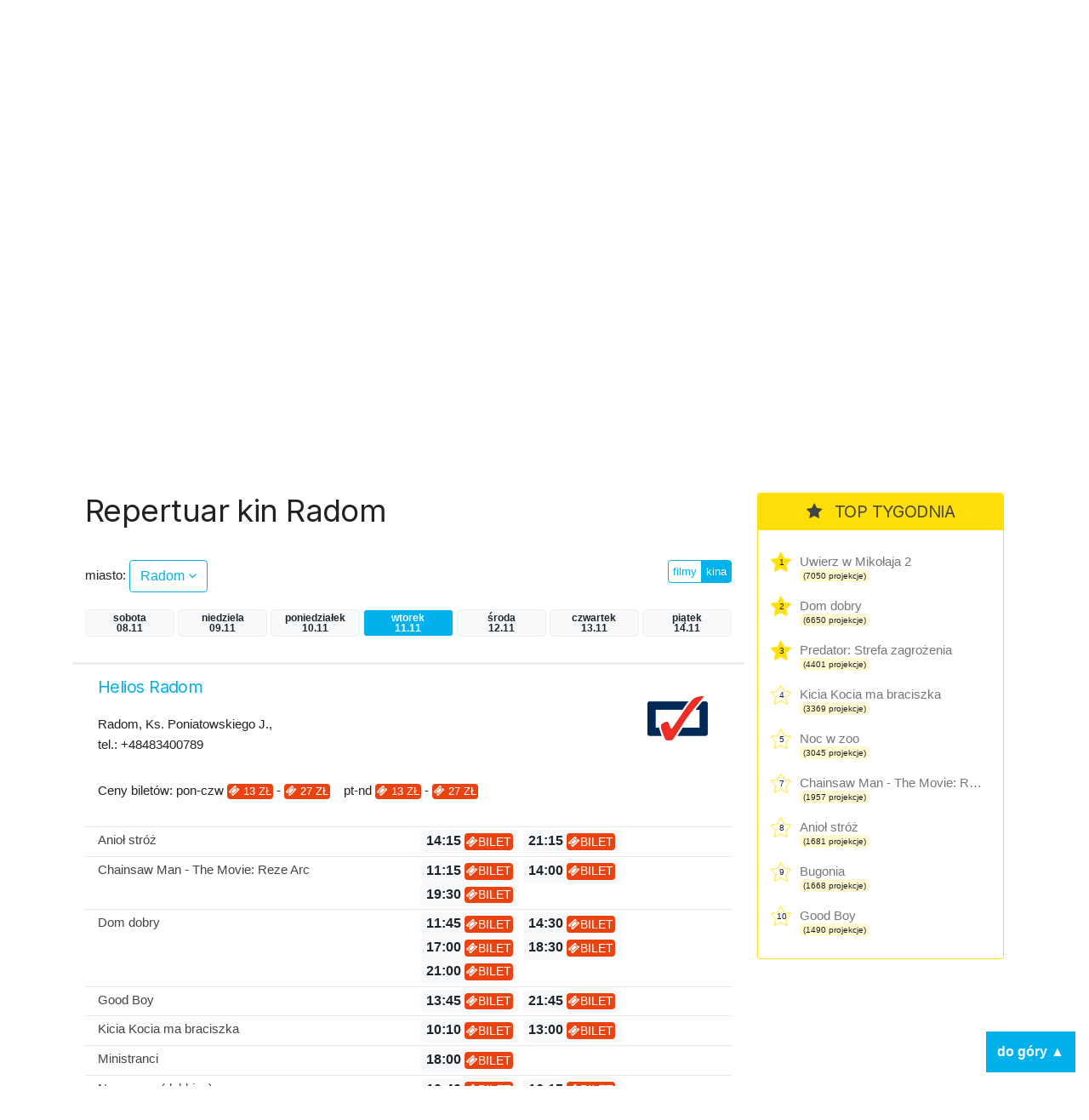

--- FILE ---
content_type: text/html; charset=UTF-8
request_url: https://kino.coigdzie.pl/kina/Radom/dzien/wtorek
body_size: 9231
content:
<!DOCTYPE html>
<html lang="pl">
<head>

      <meta charset="UTF-8">
    <title>Radom - Codziennie aktualizowany repertuar wszystkich kin w Polsce. Wygodna wyszukiwarka repertuaru w mieście po tytule lub kinie.</title>
    <base href="https://kino.coigdzie.pl/">

          <meta name="robots" content="index,follow">
      <meta name="description" content="Repertuar kin Radom Z repertuarem kin coigdzie.pl® znajdziesz wszystkie projekcje filmów, które grane są tam gdzie akurat jesteś. Prezentujemy Wam informacje ze wszystkich kin w Polsce, ceny biletów, zwiastuny filmowe, plakaty, obsadę filmów i ich twórców. Sprawdź co i gdzie obejrzeć w okolicy!">
      <meta name="generator" content="Contao Open Source CMS for CoiGdzie.pl">
      <meta name="theme-color" content="#00b1ec" />
    
        <meta name="viewport" content="width=device-width, initial-scale=1, shrink-to-fit=no">
            <link rel="stylesheet" href="https://fonts.googleapis.com/css?family=Inter:400,400i,600,700&amp;subset=latin-ext">
	<link rel="stylesheet" href="https://cdnjs.cloudflare.com/ajax/libs/font-awesome/4.7.0/css/font-awesome.css" integrity="sha512-5A8nwdMOWrSz20fDsjczgUidUBR8liPYU+WymTZP1lmY9G6Oc7HlZv156XqnsgNUzTyMefFTcsFH/tnJE/+xBg==" crossorigin="anonymous" referrerpolicy="no-referrer">
	<link rel="stylesheet" href="https://cdn.jsdelivr.net/npm/bootstrap@4.6.2/dist/css/bootstrap.min.css" integrity="sha384-xOolHFLEh07PJGoPkLv1IbcEPTNtaed2xpHsD9ESMhqIYd0nLMwNLD69Npy4HI+N" crossorigin="anonymous">

	<link rel="stylesheet" href="files/kino/layout/css/styles.min.css?v=1749763327">
  
    <script src="https://code.jquery.com/jquery-3.7.1.min.js" integrity="sha256-/JqT3SQfawRcv/BIHPThkBvs0OEvtFFmqPF/lYI/Cxo=" crossorigin="anonymous"></script>
    <script src="https://cdn.jsdelivr.net/npm/bootstrap@4.6.2/dist/js/bootstrap.min.js" integrity="sha384-+sLIOodYLS7CIrQpBjl+C7nPvqq+FbNUBDunl/OZv93DB7Ln/533i8e/mZXLi/P+" crossorigin="anonymous"></script>
    <script src="files/kino/layout/js/jquery.autocomplete.min.js"></script>



    

    <script src="files/kino/layout/js/scripts.min.js?v=1702647952"></script>

	<script type="application/ld+json">
	{
	  "@context": "http://schema.org/",
	  "@type": "WebSite",
	  "name": "Repertuar kin, aktualności filmowe, wszystkie filmy i premiery w Twoim mieście! - coigdzie.pl®",
	  "image": "http://kino.coigdzie.pl/files/kino/kino.jpg",
	  "description": "Z repertuarem kin coigdzie.pl® znajdziesz wszystkie projekcje filmów, które grane są tam gdzie akurat jesteś. Prezentujemy Wam informacje ze wszystkich kin w Polsce, ceny biletów, zwiastuny filmowe, plakaty, obsadę filmów i ich twórców. Sprawdź co i gdzie obejrzeć w okolicy!"
	}
	</script>
	<link rel="shortcut icon" href="files/kino/layout/favicon/favicon.png">
	<link rel="apple-touch-icon" href="files/kino/layout/favicon/favicon_57.png">
	<link rel="apple-touch-icon" sizes="72x72" href="files/kino/layout/favicon/favicon_72.png">
	<link rel="apple-touch-icon" sizes="114x114" href="files/kino/layout/favicon/favicon_114.png">
	<link rel="apple-touch-icon" sizes="144x144" href="files/kino/layout/favicon/favicon_144.png">


  
  <script src="bundles/heimrichhannotcontaoutils/js/contao-utils-bundle.js?v=2f083106"></script><script async src="https://securepubads.g.doubleclick.net/tag/js/gpt.js"></script><link rel="canonical" href="https://kino.coigdzie.pl/kina/Radom" /><meta property="og:title" content="Aktualizowany codziennie repertuar sieci Cinema City, Helios, Multikino i ponad 300 kin studyjnych w Polsce. Bilety, premiery, aktualności filmowe, rankingi."><meta property="og:type" content="website"><meta property="og:image:width" content="600"><meta property="og:image:height" content="400"><meta property="og:image:secure_url" content="https://kino.coigdzie.pl/files/kino/kino-plener-header.png"><meta property="og:image" content="https://kino.coigdzie.pl/files/kino/kino-plener-header.png"><meta property="og:description" content="Codziennie aktualizowany repertuar wszystkich kin w Polsce. Wygodna wyszukiwarka repertuaru w mieście po tytule lub kinie. Autorski RANKING POPULARNOŚCI filmów. Ranking IMDb. Bilety do sieci kin Cinema City, Helios, Multikino oraz ponad 300 kin studyjnych."><meta property="og:site_name" content="Repertuar kin Coigdzie.pl®"><meta name="twitter:card" content="summary_large_image"><meta property="og:locale" content="pl_PL"><meta property="og:url" content="https://kino.coigdzie.pl/kina/Radom/dzien/wtorek">
  <!-- Google Tag Manager -->
<script>(function(w,d,s,l,i){w[l]=w[l]||[];w[l].push({'gtm.start': new Date().getTime(),event:'gtm.js'});var f=d.getElementsByTagName(s)[0], j=d.createElement(s),dl=l!='dataLayer'?'&l='+l:'';j.async=true;j.src='https://www.googletagmanager.com/gtm.js?id='+i+dl;f.parentNode.insertBefore(j,f); })(window,document,'script','dataLayer','GTM-T9MN9XX');</script>
  <!-- End Tag Manager -->
  <!-- Google Tag Manager (noscript) -->
<noscript><iframe src="https://www.googletagmanager.com/ns.html?id=GTM-T9MN9XX" height="0" width="0" style="display:none;visibility:hidden"></iframe></noscript>
<!-- End Google Tag Manager (noscript) -->
  <!-- Global site tag (gtag.js) - Google Ads: 684688165 --> <script async src="https://www.googletagmanager.com/gtag/js?id=AW-684688165"></script> <script> window.dataLayer = window.dataLayer || []; function gtag(){dataLayer.push(arguments);} gtag('js', new Date()); gtag('config', 'AW-684688165'); </script>
<script type="text/javascript" src="https://lib.wtg-ads.com/lib.min.js" async></script>
</head>
<body id="top" class="mac chrome blink ch131 def" itemscope itemtype="http://schema.org/WebPage">

      
    <div id="wrapper">

                        <header id="header">
            <div class="inside">
              
<div id="topbar" class="container row">
	<div class="text-center nam"><a href="./"><img src="assets/images/4/nam-partner-kino-3fcdbf21.svg"  width="110" height="110" alt=""></a></div>
	<div class="text-center logo"><a href="./"><img src="assets/images/7/coigdzie_kino_white-87396191.svg"  width="215" height="110" alt=""></a></div>
</div>
<div id="topmenu">
	<div class="container row">
		<div class="col-md-8 menu">
<!-- indexer::stop -->
<nav class="mod_navigation block" id="mainNav">

  
  <a href="kina/Radom/dzien/wtorek#skipNavigation3" class="invisible">Pomiń nawigacje</a>

  
<ul class="level_1">
            <li class="news sibling first"><a href="aktualnosci" title="kino.coigdzie.pl® - aktualności, premiery, festiwale, przeglądy" class="news sibling first">Aktualności</a></li>
                <li class="trail sibling"><a href="kina" title="Repertuar ze wszystkich kin w Polsce. Bilety, zwiastuny filmowe, opisy, rankingi." class="trail sibling">Repertuar kin</a></li>
                <li class="sibling"><a href="filmy" title="Filmy - baza filmowa, zwiastuny, twórcy i pełna obsada." class="sibling">Filmy</a></li>
                <li class="sibling last"><a href="premiery" title="Premiery - oficjalne daty premier prosto od dystrybutorów." class="sibling last">Premiery</a></li>
      </ul>

  <span id="skipNavigation3" class="invisible"></span>

</nav>
<!-- indexer::continue -->
</div>
		<div class="col-md-4 search"><input id="autocomplete"></div>
	</div>
</div>            </div>
          </header>
              
      
      <div id="cgdtop"   class="mobileinvisible"><div class="mh310" style="min-height: 330px;"><div id="bill_top" ></div></div></div>
     

              <div id="container" class="container row">

                      <main id="main" class="col-lg">
              <div class="inside">
                

  <div class="mod_article block" id="article-2">
    
          



<div class="cig_kino_menu">
<h1 class="kina">Repertuar kin Radom</h1>

	<div class="row">

		<!-- select -->
		<div class="cities col-8 "><label>miasto: </label> <a href="#" class="show btn btn-md btn-white">Radom <i class="fa fa-angle-down"></i></a>
		</div>
					<div class="list">
			<div class="inside">

			<div class="row">
			<div class="col-3">
			
						<a href="/kina/bialystok/dzien/wtorek" class="city main" title="Repertuar kin bialystok">Białystok</a><br />
			
						<a href="/kina/bielsko-biala/dzien/wtorek" class="city main" title="Repertuar kin bielsko-biala">Bielsko-Biała</a><br />
			
						<a href="/kina/bydgoszcz/dzien/wtorek" class="city main" title="Repertuar kin bydgoszcz">Bydgoszcz</a><br />
			
						<a href="/kina/czestochowa/dzien/wtorek" class="city main" title="Repertuar kin czestochowa">Częstochowa</a><br />
			
						<a href="/kina/gdansk/dzien/wtorek" class="city main" title="Repertuar kin gdansk">Gdańsk</a><br />
			
						<a href="/kina/gdynia/dzien/wtorek" class="city main" title="Repertuar kin gdynia">Gdynia</a><br />
			
			</div><div class="col-3">			<a href="/kina/gorzow-wielkopolski/dzien/wtorek" class="city main" title="Repertuar kin gorzow-wielkopolski">Gorzów Wielkopolski</a><br />
			
						<a href="/kina/katowice/dzien/wtorek" class="city main" title="Repertuar kin katowice">Katowice</a><br />
			
						<a href="/kina/kielce/dzien/wtorek" class="city main" title="Repertuar kin kielce">Kielce</a><br />
			
						<a href="/kina/krakow/dzien/wtorek" class="city main" title="Repertuar kin krakow">Kraków</a><br />
			
						<a href="/kina/lublin/dzien/wtorek" class="city main" title="Repertuar kin lublin">Lublin</a><br />
			
						<a href="/kina/lodz/dzien/wtorek" class="city main" title="Repertuar kin lodz">Łódź</a><br />
			
			</div><div class="col-3">			<a href="/kina/olsztyn/dzien/wtorek" class="city main" title="Repertuar kin olsztyn">Olsztyn</a><br />
			
						<a href="/kina/opole/dzien/wtorek" class="city main" title="Repertuar kin opole">Opole</a><br />
			
						<a href="/kina/poznan/dzien/wtorek" class="city main" title="Repertuar kin poznan">Poznań</a><br />
			
						<a href="/kina/rzeszow/dzien/wtorek" class="city main" title="Repertuar kin rzeszow">Rzeszów</a><br />
			
						<a href="/kina/szczecin/dzien/wtorek" class="city main" title="Repertuar kin szczecin">Szczecin</a><br />
			
						<a href="/kina/torun/dzien/wtorek" class="city main" title="Repertuar kin torun">Toruń</a><br />
			
			</div><div class="col-3">			<a href="/kina/warszawa/dzien/wtorek" class="city main" title="Repertuar kin warszawa">Warszawa</a><br />
			
						<a href="/kina/wroclaw/dzien/wtorek" class="city main" title="Repertuar kin wroclaw">Wrocław</a><br />
			
						<a href="/kina/zielona-gora/dzien/wtorek" class="city main" title="Repertuar kin zielona-gora">Zielona Góra</a><br />
						</div>
			<div class="col-12">&nbsp;</div>
			</div>

			<p class="more"><a href="/kina/wszystkie/dzien/wtorek" class="btn btn-sm btn-blue">więcej miast  &raquo;</a></p>
			</div>
			</div>

		<!-- /select -->

		<!-- filtr -->
		<div class="col text-right">
		<div class="btn-group filtr"><a href="/miasto/Radom/dzien/wtorek" class="btn btn-xs btn-white ">filmy</a>
		<a href="/kina/Radom/dzien/wtorek" class="btn btn-xs btn-white  btn-blue">kina</a>
		</div>
		</div>
		<!-- /filtr -->

	</div>




	<!-- days -->
		<div class="days row">
				<a  class="day badge col col-xs-3 badge-light sobota" href="/kina/Radom/dzien/sobota" title="Repertuar kin Radom">sobota<br>08.11</a>
				<a  class="day badge col col-xs-3 badge-light niedziela" href="/kina/Radom/dzien/niedziela" title="Repertuar kin Radom">niedziela<br>09.11</a>
				<a  class="day badge col col-xs-3 badge-light poniedziałek" href="/kina/Radom/dzien/poniedziałek" title="Repertuar kin Radom">poniedziałek<br>10.11</a>
				<a id="daycurrent" class="day badge col col-xs-3 badge-light badge-blue wtorek" href="/kina/Radom/dzien/wtorek" title="Repertuar kin Radom">wtorek<br>11.11</a>
				<a  class="day badge col col-xs-3 badge-light środa" href="/kina/Radom/dzien/środa" title="Repertuar kin Radom">środa<br>12.11</a>
				<a  class="day badge col col-xs-3 badge-light czwartek" href="/kina/Radom/dzien/czwartek" title="Repertuar kin Radom">czwartek<br>13.11</a>
				<a  class="day badge col col-xs-3 badge-light piątek" href="/kina/Radom/dzien/piątek" title="Repertuar kin Radom">piątek<br>14.11</a>
				</div>
		<!-- /days -->


</div>




<div class="cig_kino_cinemas">



<div class="cinema">
<div class="details row">
<div class="cinemaname col-12 col-md-8">
 <a href="/kino/helios-radom-8447" class="title"><h2>Helios Radom</h2></a>
<div class="info">
Radom, Ks. Poniatowskiego J., <br />tel.: +48483400789</div>
</div>

<div class="col-12 col-md-2 icons">
<span class="icon parking"></span><span class="icon food"></span><span class="icon disable"></span></div>
<div class="col-6 col-md-2 logo text-right">
	<a href="/kino/helios-radom-8447" class="www" ><img src="http://gfx.coigdzie.pl/2020/20200203/1580734240499.jpeg" width="100" /></a>&nbsp;</div>
<div class="col-12">Ceny biletów: pon-czw <span class="badge badge-ticket"><i class="fa fa-ticket"></i> 13 zł</span> - <span class="badge badge-ticket"><i class="fa fa-ticket"></i> 27 zł</span>&nbsp;&nbsp;&nbsp; pt-nd <span class="badge badge-ticket"><i class="fa fa-ticket"></i> 13 zł</span> - <span class="badge badge-ticket"><i class="fa fa-ticket"></i> 27 zł</span></div></div>
<div class="first movies">
<div class="first movie row">
	<div class="col">
<a href="/film/aniol-stroz-1351204" title="Anioł stróż" class="movietitle">Anioł stróż</a>
	</div>
	<div class="col shows">
	        	<a href="https://bilety.helios.pl/#/screen/e41d0287-0bfa-4420-bf40-20ccb120a9f4?cinemaId=287fc8f4-7bee-49b4-afcd-b22b52e520b9" target="_blank"><span class=" badge badge-light" data-time="">14:15&nbsp;<span class="badge badge-ticket"><i class="fa fa-ticket"></i>bilet</span></span> </a>
	        	        	<a href="https://bilety.helios.pl/#/screen/0ccde12b-f133-44bd-a918-bf9252a0cc66?cinemaId=287fc8f4-7bee-49b4-afcd-b22b52e520b9" target="_blank"><span class=" badge badge-light" data-time="">21:15&nbsp;<span class="badge badge-ticket"><i class="fa fa-ticket"></i>bilet</span></span> </a>
	        	</div>
</div>
<div class="first movie row">
	<div class="col">
<a href="/film/chainsaw-man-the-movie-reze-arc-1351833" title="Chainsaw Man - The Movie: Reze Arc" class="movietitle">Chainsaw Man - The Movie: Reze Arc</a>
	</div>
	<div class="col shows">
	        	<a href="https://bilety.helios.pl/#/screen/f65c4619-c80d-401f-877e-8bec49c675c6?cinemaId=287fc8f4-7bee-49b4-afcd-b22b52e520b9" target="_blank"><span class=" badge badge-light" data-time="">11:15&nbsp;<span class="badge badge-ticket"><i class="fa fa-ticket"></i>bilet</span></span> </a>
	        	        	<a href="https://bilety.helios.pl/#/screen/0d80c13a-08bc-4267-bb4e-04bc15d93fa7?cinemaId=287fc8f4-7bee-49b4-afcd-b22b52e520b9" target="_blank"><span class=" badge badge-light" data-time="">14:00&nbsp;<span class="badge badge-ticket"><i class="fa fa-ticket"></i>bilet</span></span> </a>
	        	        	<a href="https://bilety.helios.pl/#/screen/91254080-7dda-42dd-89f7-2b1f132e446c?cinemaId=287fc8f4-7bee-49b4-afcd-b22b52e520b9" target="_blank"><span class=" badge badge-light" data-time="">19:30&nbsp;<span class="badge badge-ticket"><i class="fa fa-ticket"></i>bilet</span></span> </a>
	        	</div>
</div>
<div class="first movie row">
	<div class="col">
<a href="/film/dom-dobry-1352438" title="Dom dobry" class="movietitle">Dom dobry</a>
	</div>
	<div class="col shows">
	        	<a href="https://bilety.helios.pl/#/screen/9c770f5f-71a5-4e54-81df-17a98e7cc962?cinemaId=287fc8f4-7bee-49b4-afcd-b22b52e520b9" target="_blank"><span class=" badge badge-light" data-time="">11:45&nbsp;<span class="badge badge-ticket"><i class="fa fa-ticket"></i>bilet</span></span> </a>
	        	        	<a href="https://bilety.helios.pl/#/screen/bca1410f-85cf-453d-ad25-e6ecfa5e4111?cinemaId=287fc8f4-7bee-49b4-afcd-b22b52e520b9" target="_blank"><span class=" badge badge-light" data-time="">14:30&nbsp;<span class="badge badge-ticket"><i class="fa fa-ticket"></i>bilet</span></span> </a>
	        	        	<a href="https://bilety.helios.pl/#/screen/db1f0264-03c9-4de8-a9d3-5296368c5989?cinemaId=287fc8f4-7bee-49b4-afcd-b22b52e520b9" target="_blank"><span class=" badge badge-light" data-time="">17:00&nbsp;<span class="badge badge-ticket"><i class="fa fa-ticket"></i>bilet</span></span> </a>
	        	        	<a href="https://bilety.helios.pl/#/screen/b06a7608-cc20-428d-a1fd-51f00be1c266?cinemaId=287fc8f4-7bee-49b4-afcd-b22b52e520b9" target="_blank"><span class=" badge badge-light" data-time="">18:30&nbsp;<span class="badge badge-ticket"><i class="fa fa-ticket"></i>bilet</span></span> </a>
	        	        	<a href="https://bilety.helios.pl/#/screen/9201483e-6cc2-47f5-85e9-2f39ddf2ee42?cinemaId=287fc8f4-7bee-49b4-afcd-b22b52e520b9" target="_blank"><span class=" badge badge-light" data-time="">21:00&nbsp;<span class="badge badge-ticket"><i class="fa fa-ticket"></i>bilet</span></span> </a>
	        	</div>
</div>
<div class="first movie row">
	<div class="col">
<a href="/film/good-boy-1350683" title="Good Boy" class="movietitle">Good Boy</a>
	</div>
	<div class="col shows">
	        	<a href="https://bilety.helios.pl/#/screen/e94a7668-eaa9-4160-86ec-a0a93ad45659?cinemaId=287fc8f4-7bee-49b4-afcd-b22b52e520b9" target="_blank"><span class=" badge badge-light" data-time="">13:45&nbsp;<span class="badge badge-ticket"><i class="fa fa-ticket"></i>bilet</span></span> </a>
	        	        	<a href="https://bilety.helios.pl/#/screen/42046fab-9560-49e8-92e9-9d7ace056cdf?cinemaId=287fc8f4-7bee-49b4-afcd-b22b52e520b9" target="_blank"><span class=" badge badge-light" data-time="">21:45&nbsp;<span class="badge badge-ticket"><i class="fa fa-ticket"></i>bilet</span></span> </a>
	        	</div>
</div>
<div class="first movie row">
	<div class="col">
<a href="/film/kicia-kocia-ma-braciszka-1346143" title="Kicia Kocia ma braciszka" class="movietitle">Kicia Kocia ma braciszka</a>
	</div>
	<div class="col shows">
	        	<a href="https://bilety.helios.pl/#/screen/d849e320-56f0-4a97-9000-5a136999944f?cinemaId=287fc8f4-7bee-49b4-afcd-b22b52e520b9" target="_blank"><span class=" badge badge-light" data-time="">10:10&nbsp;<span class="badge badge-ticket"><i class="fa fa-ticket"></i>bilet</span></span> </a>
	        	        	<a href="https://bilety.helios.pl/#/screen/0ad4d28f-0719-4a6f-a997-e8485b537ec2?cinemaId=287fc8f4-7bee-49b4-afcd-b22b52e520b9" target="_blank"><span class=" badge badge-light" data-time="">13:00&nbsp;<span class="badge badge-ticket"><i class="fa fa-ticket"></i>bilet</span></span> </a>
	        	</div>
</div>
<div class="first movie row">
	<div class="col">
<a href="/film/ministranci-1345669" title="Ministranci" class="movietitle">Ministranci</a>
	</div>
	<div class="col shows">
	        	<a href="https://bilety.helios.pl/#/screen/065cddb1-740f-4856-8822-e40eb029d53f?cinemaId=287fc8f4-7bee-49b4-afcd-b22b52e520b9" target="_blank"><span class=" badge badge-light" data-time="">18:00&nbsp;<span class="badge badge-ticket"><i class="fa fa-ticket"></i>bilet</span></span> </a>
	        	</div>
</div>
<div class="first movie row">
	<div class="col">
<a href="/film/noc-w-zoo-dubbing-1346804" title="Noc w zoo (dubbing)" class="movietitle">Noc w zoo (dubbing)</a>
	</div>
	<div class="col shows">
	        	<a href="https://bilety.helios.pl/#/screen/79f5ee28-60fb-4ddf-b96a-9869fd2e4bcb?cinemaId=287fc8f4-7bee-49b4-afcd-b22b52e520b9" target="_blank"><span class=" badge badge-light" data-time="">10:40&nbsp;<span class="badge badge-ticket"><i class="fa fa-ticket"></i>bilet</span></span> </a>
	        	        	<a href="https://bilety.helios.pl/#/screen/c725971d-8150-44d5-a65f-ec3ec0a49481?cinemaId=287fc8f4-7bee-49b4-afcd-b22b52e520b9" target="_blank"><span class=" badge badge-light" data-time="">16:15&nbsp;<span class="badge badge-ticket"><i class="fa fa-ticket"></i>bilet</span></span> </a>
	        	</div>
</div>
<div class="first movie row">
	<div class="col">
<a href="/film/predator-strefa-zagrozenia-1353347" title="Predator: Strefa zagrożenia" class="movietitle">Predator: Strefa zagrożenia</a>
	</div>
	<div class="col shows">
	        	<a href="https://bilety.helios.pl/#/screen/95b4b277-ce2b-4aa3-9e15-9444b05e796e?cinemaId=287fc8f4-7bee-49b4-afcd-b22b52e520b9" target="_blank"><span class=" badge badge-light" data-time="">11:30&nbsp;<span class="badge badge-ticket"><i class="fa fa-ticket"></i>bilet</span></span> </a>
	        	        	<a href="https://bilety.helios.pl/#/screen/27eb9648-b4d1-4420-bf41-45705ced7c23?cinemaId=287fc8f4-7bee-49b4-afcd-b22b52e520b9" target="_blank"><span class=" badge badge-light" data-time="">16:30&nbsp;<span class="badge badge-ticket"><i class="fa fa-ticket"></i>bilet</span></span> </a>
	        	        	<a href="https://bilety.helios.pl/#/screen/91cf3d21-620d-4970-bc68-44d5bec80441?cinemaId=287fc8f4-7bee-49b4-afcd-b22b52e520b9" target="_blank"><span class=" badge badge-light" data-time="">20:00&nbsp;<span class="badge badge-ticket"><i class="fa fa-ticket"></i>bilet</span></span> </a>
	        	</div>
</div>
<div class="first movie row">
	<div class="col">
<a href="/film/uciekinier-1354120" title="Uciekinier" class="movietitle">Uciekinier</a>
	</div>
	<div class="col shows">
	        	<a href="https://bilety.helios.pl/#/screen/0b2a88e4-c506-4d71-a237-76729babd8a8?cinemaId=287fc8f4-7bee-49b4-afcd-b22b52e520b9" target="_blank"><span class=" badge badge-light" data-time="">20:30&nbsp;<span class="badge badge-ticket"><i class="fa fa-ticket"></i>bilet</span></span> </a>
	        	</div>
</div>
<div class="first movie row">
	<div class="col">
<a href="/film/uwierz-w-mikolaja-2-1348534" title="Uwierz w Mikołaja 2" class="movietitle">Uwierz w Mikołaja 2</a>
	</div>
	<div class="col shows">
	        	<a href="https://bilety.helios.pl/#/screen/f7c8f573-df9f-49c8-842d-64d6962961db?cinemaId=287fc8f4-7bee-49b4-afcd-b22b52e520b9" target="_blank"><span class=" badge badge-light" data-time="">10:20&nbsp;<span class="badge badge-ticket"><i class="fa fa-ticket"></i>bilet</span></span> </a>
	        	        	<a href="https://bilety.helios.pl/#/screen/33261104-fcaa-4cbb-b9c9-6b33422ccf6b?cinemaId=287fc8f4-7bee-49b4-afcd-b22b52e520b9" target="_blank"><span class=" badge badge-light" data-time="">12:45&nbsp;<span class="badge badge-ticket"><i class="fa fa-ticket"></i>bilet</span></span> </a>
	        	        	<a href="https://bilety.helios.pl/#/screen/7169ab2a-24bc-4adf-9fcc-d4cd772aa3a6?cinemaId=287fc8f4-7bee-49b4-afcd-b22b52e520b9" target="_blank"><span class=" badge badge-light" data-time="">15:10&nbsp;<span class="badge badge-ticket"><i class="fa fa-ticket"></i>bilet</span></span> </a>
	        	        	<a href="https://bilety.helios.pl/#/screen/81356372-40b3-45c6-a5be-aa77dd086585?cinemaId=287fc8f4-7bee-49b4-afcd-b22b52e520b9" target="_blank"><span class=" badge badge-light" data-time="">17:30&nbsp;<span class="badge badge-ticket"><i class="fa fa-ticket"></i>bilet</span></span> </a>
	        	        	<a href="https://bilety.helios.pl/#/screen/7c57711a-de05-4d73-b143-1d2e6e7a502d?cinemaId=287fc8f4-7bee-49b4-afcd-b22b52e520b9" target="_blank"><span class=" badge badge-light" data-time="">19:00&nbsp;<span class="badge badge-ticket"><i class="fa fa-ticket"></i>bilet</span></span> </a>
	        	</div>
</div>
<div class="first movie row">
	<div class="col">
<a href="/film/wielkie-ostrzezenie-1352966" title="Wielkie ostrzeżenie" class="movietitle">Wielkie ostrzeżenie</a>
	</div>
	<div class="col shows">
	        	<a href="https://bilety.helios.pl/#/screen/2516f7e8-c61c-48e5-bbea-228517846f12?cinemaId=287fc8f4-7bee-49b4-afcd-b22b52e520b9" target="_blank"><span class=" badge badge-light" data-time="">16:00&nbsp;<span class="badge badge-ticket"><i class="fa fa-ticket"></i>bilet</span></span> </a>
	        	</div>
</div>
</div>
</div>
	




<div class="cinema">
<div class="details row">
<div class="cinemaname col-12 col-md-8">
 <a href="/kino/multikino-radom-18103" class="title"><h2>Multikino Radom</h2></a>
<div class="info">
Radom, Bolesława Chrobrego, <br />tel.: +48486700500</div>
</div>

<div class="col-12 col-md-2 icons">
<span class="icon parking"></span><span class="icon food"></span><span class="icon disable"></span></div>
<div class="col-6 col-md-2 logo text-right">
	<a href="/kino/multikino-radom-18103" class="www" ><img src="http://gfx.coigdzie.pl/2012/20120126/1327574470151.jpeg" width="100" /></a>&nbsp;</div>
<div class="col-12">Ceny biletów: pon-czw <span class="badge badge-ticket"><i class="fa fa-ticket"></i> 20 zł</span> - <span class="badge badge-ticket"><i class="fa fa-ticket"></i> 26 zł</span>&nbsp;&nbsp;&nbsp; pt-nd <span class="badge badge-ticket"><i class="fa fa-ticket"></i> 23 zł</span> - <span class="badge badge-ticket"><i class="fa fa-ticket"></i> 29 zł</span></div></div>
<div class="first movies">
<div class="first movie row">
	<div class="col">
<a href="/film/-" title="" class="movietitle"></a>
	</div>
	<div class="col shows">
	        	<a href="https://www.multikino.pl/rezerwacja-biletow/podsumowanie/0026/HO00002466/46282?SC_CMP=COGDZIE" target="_blank"><span class=" badge badge-light" data-time="">10:30&nbsp;<span class="badge badge-ticket"><i class="fa fa-ticket"></i>bilet</span></span> </a>
	        	        	<a href="https://www.multikino.pl/rezerwacja-biletow/podsumowanie/0026/HO00002466/46284?SC_CMP=COGDZIE" target="_blank"><span class=" badge badge-light" data-time="">12:25&nbsp;<span class="badge badge-ticket"><i class="fa fa-ticket"></i>bilet</span></span> </a>
	        	        	<a href="https://www.multikino.pl/rezerwacja-biletow/podsumowanie/0026/HO00002466/46283?SC_CMP=COGDZIE" target="_blank"><span class=" badge badge-light" data-time="">14:25&nbsp;<span class="badge badge-ticket"><i class="fa fa-ticket"></i>bilet</span></span> </a>
	        	</div>
</div>
<div class="first movie row">
	<div class="col">
<a href="/film/aniol-stroz-1351204" title="Anioł stróż" class="movietitle">Anioł stróż</a>
	</div>
	<div class="col shows">
	        	<a href="https://www.multikino.pl/rezerwacja-biletow/podsumowanie/0026/HO00002322/46279?SC_CMP=COGDZIE" target="_blank"><span class=" badge badge-light" data-time="">21:00&nbsp;<span class="badge badge-ticket"><i class="fa fa-ticket"></i>bilet</span></span> </a>
	        	</div>
</div>
<div class="first movie row">
	<div class="col">
<a href="/film/bluey-w-kinie-kolekcja-pobawmy-sie-w-szefa-kuchni-dubbing-1342062" title="Bluey w kinie: Kolekcja Pobawmy się w szefa kuchni (dubbing)" class="movietitle">Bluey w kinie: Kolekcja Pobawmy się w szefa kuchni (dubbing)</a>
	</div>
	<div class="col shows">
	        	<a href="https://www.multikino.pl/rezerwacja-biletow/podsumowanie/0026/HO00002330/46208?SC_CMP=COGDZIE" target="_blank"><span class=" badge badge-light" data-time="">10:00&nbsp;<span class="badge badge-ticket"><i class="fa fa-ticket"></i>bilet</span></span> </a>
	        	</div>
</div>
<div class="first movie row">
	<div class="col">
<a href="/film/chainsaw-man-the-movie-reze-arc-1351833" title="Chainsaw Man - The Movie: Reze Arc" class="movietitle">Chainsaw Man - The Movie: Reze Arc</a>
	</div>
	<div class="col shows">
	        	<a href="https://www.multikino.pl/rezerwacja-biletow/podsumowanie/0026/HO00002404/46386?SC_CMP=COGDZIE" target="_blank"><span class=" badge badge-light" data-time="">17:50&nbsp;<span class="badge badge-ticket"><i class="fa fa-ticket"></i>bilet</span></span> </a>
	        	</div>
</div>
<div class="first movie row">
	<div class="col">
<a href="/film/chainsaw-man-the-movie-reze-arc-3d-1351834" title="Chainsaw Man - The Movie: Reze Arc 3D" class="movietitle">Chainsaw Man - The Movie: Reze Arc 3D</a>
	</div>
	<div class="col shows">
	        	<a href="https://www.multikino.pl/rezerwacja-biletow/podsumowanie/0026/HO00002404/46241?SC_CMP=COGDZIE" target="_blank"><span class=" badge badge-light" data-time="">10:00&nbsp;<span class="badge badge-ticket"><i class="fa fa-ticket"></i>bilet</span></span> </a>
	        	</div>
</div>
<div class="first movie row">
	<div class="col">
<a href="/film/czarny-telefon-2-1348766" title="Czarny telefon 2" class="movietitle">Czarny telefon 2</a>
	</div>
	<div class="col shows">
	        	<a href="https://www.multikino.pl/rezerwacja-biletow/podsumowanie/0026/HO00002401/46314?SC_CMP=COGDZIE" target="_blank"><span class=" badge badge-light" data-time="">12:40&nbsp;<span class="badge badge-ticket"><i class="fa fa-ticket"></i>bilet</span></span> </a>
	        	</div>
</div>
<div class="first movie row">
	<div class="col">
<a href="/film/dom-dobry-1352438" title="Dom dobry" class="movietitle">Dom dobry</a>
	</div>
	<div class="col shows">
	        	<a href="https://www.multikino.pl/rezerwacja-biletow/podsumowanie/0026/HO00001940/46242?SC_CMP=COGDZIE" target="_blank"><span class=" badge badge-light" data-time="">12:20&nbsp;<span class="badge badge-ticket"><i class="fa fa-ticket"></i>bilet</span></span> </a>
	        	        	<a href="https://www.multikino.pl/rezerwacja-biletow/podsumowanie/0026/HO00001940/46312?SC_CMP=COGDZIE" target="_blank"><span class=" badge badge-light" data-time="">15:20&nbsp;<span class="badge badge-ticket"><i class="fa fa-ticket"></i>bilet</span></span> </a>
	        	        	<a href="https://www.multikino.pl/rezerwacja-biletow/podsumowanie/0026/HO00001940/46315?SC_CMP=COGDZIE" target="_blank"><span class=" badge badge-light" data-time="">18:00&nbsp;<span class="badge badge-ticket"><i class="fa fa-ticket"></i>bilet</span></span> </a>
	        	        	<a href="https://www.multikino.pl/rezerwacja-biletow/podsumowanie/0026/HO00001940/46349?SC_CMP=COGDZIE" target="_blank"><span class=" badge badge-light" data-time="">19:10&nbsp;<span class="badge badge-ticket"><i class="fa fa-ticket"></i>bilet</span></span> </a>
	        	        	<a href="https://www.multikino.pl/rezerwacja-biletow/podsumowanie/0026/HO00001940/46313?SC_CMP=COGDZIE" target="_blank"><span class=" badge badge-light" data-time="">20:30&nbsp;<span class="badge badge-ticket"><i class="fa fa-ticket"></i>bilet</span></span> </a>
	        	        	<a href="https://www.multikino.pl/rezerwacja-biletow/podsumowanie/0026/HO00001940/46347?SC_CMP=COGDZIE" target="_blank"><span class=" badge badge-light" data-time="">21:40&nbsp;<span class="badge badge-ticket"><i class="fa fa-ticket"></i>bilet</span></span> </a>
	        	</div>
</div>
<div class="first movie row">
	<div class="col">
<a href="/film/good-boy-1350683" title="Good Boy" class="movietitle">Good Boy</a>
	</div>
	<div class="col shows">
	        	<a href="https://www.multikino.pl/rezerwacja-biletow/podsumowanie/0026/HO00002372/46344?SC_CMP=COGDZIE" target="_blank"><span class=" badge badge-light" data-time="">17:15&nbsp;<span class="badge badge-ticket"><i class="fa fa-ticket"></i>bilet</span></span> </a>
	        	        	<a href="https://www.multikino.pl/rezerwacja-biletow/podsumowanie/0026/HO00002372/46245?SC_CMP=COGDZIE" target="_blank"><span class=" badge badge-light" data-time="">21:50&nbsp;<span class="badge badge-ticket"><i class="fa fa-ticket"></i>bilet</span></span> </a>
	        	</div>
</div>
<div class="first movie row">
	<div class="col">
<a href="/film/kicia-kocia-ma-braciszka-1346143" title="Kicia Kocia ma braciszka" class="movietitle">Kicia Kocia ma braciszka</a>
	</div>
	<div class="col shows">
	        	<a href="https://www.multikino.pl/rezerwacja-biletow/podsumowanie/0026/HO00002384/46206?SC_CMP=COGDZIE" target="_blank"><span class=" badge badge-light" data-time="">11:20&nbsp;<span class="badge badge-ticket"><i class="fa fa-ticket"></i>bilet</span></span> </a>
	        	        	<a href="https://www.multikino.pl/rezerwacja-biletow/podsumowanie/0026/HO00002384/46211?SC_CMP=COGDZIE" target="_blank"><span class=" badge badge-light" data-time="">12:50&nbsp;<span class="badge badge-ticket"><i class="fa fa-ticket"></i>bilet</span></span> </a>
	        	        	<a href="https://www.multikino.pl/rezerwacja-biletow/podsumowanie/0026/HO00002384/46205?SC_CMP=COGDZIE" target="_blank"><span class=" badge badge-light" data-time="">14:15&nbsp;<span class="badge badge-ticket"><i class="fa fa-ticket"></i>bilet</span></span> </a>
	        	</div>
</div>
<div class="first movie row">
	<div class="col">
<a href="/film/koci-domek-gabi-film-dubbing-1347652" title="Koci domek Gabi: Film (dubbing)" class="movietitle">Koci domek Gabi: Film (dubbing)</a>
	</div>
	<div class="col shows">
	        	<a href="https://www.multikino.pl/rezerwacja-biletow/podsumowanie/0026/HO00002229/46387?SC_CMP=COGDZIE" target="_blank"><span class=" badge badge-light" data-time="">10:50&nbsp;<span class="badge badge-ticket"><i class="fa fa-ticket"></i>bilet</span></span> </a>
	        	</div>
</div>
<div class="first movie row">
	<div class="col">
<a href="/film/ministranci-1345669" title="Ministranci" class="movietitle">Ministranci</a>
	</div>
	<div class="col shows">
	        	<a href="https://www.multikino.pl/rezerwacja-biletow/podsumowanie/0026/HO00002385/46207?SC_CMP=COGDZIE" target="_blank"><span class=" badge badge-light" data-time="">15:40&nbsp;<span class="badge badge-ticket"><i class="fa fa-ticket"></i>bilet</span></span> </a>
	        	</div>
</div>
<div class="first movie row">
	<div class="col">
<a href="/film/noc-w-zoo-dubbing-1346804" title="Noc w zoo (dubbing)" class="movietitle">Noc w zoo (dubbing)</a>
	</div>
	<div class="col shows">
	        	<a href="https://www.multikino.pl/rezerwacja-biletow/podsumowanie/0026/HO00001868/46348?SC_CMP=COGDZIE" target="_blank"><span class=" badge badge-light" data-time="">10:15&nbsp;<span class="badge badge-ticket"><i class="fa fa-ticket"></i>bilet</span></span> </a>
	        	        	<a href="https://www.multikino.pl/rezerwacja-biletow/podsumowanie/0026/HO00001868/46345?SC_CMP=COGDZIE" target="_blank"><span class=" badge badge-light" data-time="">12:40&nbsp;<span class="badge badge-ticket"><i class="fa fa-ticket"></i>bilet</span></span> </a>
	        	        	<a href="https://www.multikino.pl/rezerwacja-biletow/podsumowanie/0026/HO00001868/46346?SC_CMP=COGDZIE" target="_blank"><span class=" badge badge-light" data-time="">15:00&nbsp;<span class="badge badge-ticket"><i class="fa fa-ticket"></i>bilet</span></span> </a>
	        	</div>
</div>
<div class="first movie row">
	<div class="col">
<a href="/film/predator-strefa-zagrozenia-1353347" title="Predator: Strefa zagrożenia" class="movietitle">Predator: Strefa zagrożenia</a>
	</div>
	<div class="col shows">
	        	<a href="https://www.multikino.pl/rezerwacja-biletow/podsumowanie/0026/HO00002289/46210?SC_CMP=COGDZIE" target="_blank"><span class=" badge badge-light" data-time="">18:15&nbsp;<span class="badge badge-ticket"><i class="fa fa-ticket"></i>bilet</span></span> </a>
	        	        	<a href="https://www.multikino.pl/rezerwacja-biletow/podsumowanie/0026/HO00002289/46209?SC_CMP=COGDZIE" target="_blank"><span class=" badge badge-light" data-time="">20:45&nbsp;<span class="badge badge-ticket"><i class="fa fa-ticket"></i>bilet</span></span> </a>
	        	</div>
</div>
<div class="first movie row">
	<div class="col">
<a href="/film/seks-dla-opornych-1347454" title="Seks dla opornych" class="movietitle">Seks dla opornych</a>
	</div>
	<div class="col shows">
	        	<a href="https://www.multikino.pl/rezerwacja-biletow/podsumowanie/0026/HO00002334/46385?SC_CMP=COGDZIE" target="_blank"><span class=" badge badge-light" data-time="">15:30&nbsp;<span class="badge badge-ticket"><i class="fa fa-ticket"></i>bilet</span></span> </a>
	        	</div>
</div>
<div class="first movie row">
	<div class="col">
<a href="/film/super-pies-i-kot-lotr-dubbing-1349900" title="Super pies i kot łotr (dubbing)" class="movietitle">Super pies i kot łotr (dubbing)</a>
	</div>
	<div class="col shows">
	        	<a href="https://www.multikino.pl/rezerwacja-biletow/podsumowanie/0026/HO00002326/46311?SC_CMP=COGDZIE" target="_blank"><span class=" badge badge-light" data-time="">10:20&nbsp;<span class="badge badge-ticket"><i class="fa fa-ticket"></i>bilet</span></span> </a>
	        	</div>
</div>
<div class="first movie row">
	<div class="col">
<a href="/film/uciekinier-1354120" title="Uciekinier" class="movietitle">Uciekinier</a>
	</div>
	<div class="col shows">
	        	<a href="https://www.multikino.pl/rezerwacja-biletow/podsumowanie/0026/HO00002335/46383?SC_CMP=COGDZIE" target="_blank"><span class=" badge badge-light" data-time="">20:10&nbsp;<span class="badge badge-ticket"><i class="fa fa-ticket"></i>bilet</span></span> </a>
	        	</div>
</div>
<div class="first movie row">
	<div class="col">
<a href="/film/uwierz-w-mikolaja-2-1348534" title="Uwierz w Mikołaja 2" class="movietitle">Uwierz w Mikołaja 2</a>
	</div>
	<div class="col shows">
	        	<a href="https://www.multikino.pl/rezerwacja-biletow/podsumowanie/0026/HO00002398/46243?SC_CMP=COGDZIE" target="_blank"><span class=" badge badge-light" data-time="">14:50&nbsp;<span class="badge badge-ticket"><i class="fa fa-ticket"></i>bilet</span></span> </a>
	        	        	<a href="https://www.multikino.pl/rezerwacja-biletow/podsumowanie/0026/HO00002398/46281?SC_CMP=COGDZIE" target="_blank"><span class=" badge badge-light" data-time="">16:15&nbsp;<span class="badge badge-ticket"><i class="fa fa-ticket"></i>bilet</span></span> </a>
	        	        	<a href="https://www.multikino.pl/rezerwacja-biletow/podsumowanie/0026/HO00002398/46244?SC_CMP=COGDZIE" target="_blank"><span class=" badge badge-light" data-time="">17:10&nbsp;<span class="badge badge-ticket"><i class="fa fa-ticket"></i>bilet</span></span> </a>
	        	        	<a href="https://www.multikino.pl/rezerwacja-biletow/podsumowanie/0026/HO00002398/46280?SC_CMP=COGDZIE" target="_blank"><span class=" badge badge-light" data-time="">18:40&nbsp;<span class="badge badge-ticket"><i class="fa fa-ticket"></i>bilet</span></span> </a>
	        	        	<a href="https://www.multikino.pl/rezerwacja-biletow/podsumowanie/0026/HO00002398/46240?SC_CMP=COGDZIE" target="_blank"><span class=" badge badge-light" data-time="">19:30&nbsp;<span class="badge badge-ticket"><i class="fa fa-ticket"></i>bilet</span></span> </a>
	        	</div>
</div>
<div class="first movie row">
	<div class="col">
<a href="/film/zwierzaki-na-zakrecie-dubbing-1354317" title="Zwierzaki na zakręcie (dubbing)" class="movietitle">Zwierzaki na zakręcie (dubbing)</a>
	</div>
	<div class="col shows">
	        	<a href="https://www.multikino.pl/rezerwacja-biletow/podsumowanie/0026/HO00002320/46384?SC_CMP=COGDZIE" target="_blank"><span class=" badge badge-light" data-time="">13:10&nbsp;<span class="badge badge-ticket"><i class="fa fa-ticket"></i>bilet</span></span> </a>
	        	</div>
</div>
</div>
</div>
	


</div>

    
      </div>

              </div>
                          </main>
          
                                    <aside id="left" class="col-lg">
                <div class="inside">
                  
                </div>
              </aside>
                      
                                    <aside id="right" class="col-lg">
                <div class="inside">
                  	<div class="cig_kino_topten g3">
		<div class="content">
			<h2><i class="fa fa-star"></i> TOP TYGODNIA</h2>
																	<div class="itemx promo">
						<span class="item">
							<div class="counter">1</div>
							<a href="/film/uwierz-w-mikolaja-2-1348534" class="title" title="Uwierz w Mikołaja 2">
								Uwierz w Mikołaja 2							</a>
							<div class="projekcje">
								<span class="badge badge-light">(7050 projekcje)</span>
							</div>
						</span>
					</div>
																					<div class="itemx promo">
						<span class="item">
							<div class="counter">2</div>
							<a href="/film/dom-dobry-1352438" class="title" title="Dom dobry">
								Dom dobry							</a>
							<div class="projekcje">
								<span class="badge badge-light">(6650 projekcje)</span>
							</div>
						</span>
					</div>
																					<div class="itemx promo">
						<span class="item">
							<div class="counter">3</div>
							<a href="/film/predator-strefa-zagrozenia-1353347" class="title" title="Predator: Strefa zagrożenia">
								Predator: Strefa zagrożenia							</a>
							<div class="projekcje">
								<span class="badge badge-light">(4401 projekcje)</span>
							</div>
						</span>
					</div>
																					<div class="itemx">
						<span class="item">
							<div class="counter">4</div>
							<a href="/film/kicia-kocia-ma-braciszka-1346143" class="title" title="Kicia Kocia ma braciszka">
								Kicia Kocia ma braciszka							</a>
							<div class="projekcje">
								<span class="badge badge-light">(3369 projekcje)</span>
							</div>
						</span>
					</div>
																					<div class="itemx">
						<span class="item">
							<div class="counter">5</div>
							<a href="/film/noc-w-zoo-dubbing-1346804" class="title" title="Noc w zoo">
								Noc w zoo							</a>
							<div class="projekcje">
								<span class="badge badge-light">(3045 projekcje)</span>
							</div>
						</span>
					</div>
																												<div class="itemx">
						<span class="item">
							<div class="counter">7</div>
							<a href="/film/chainsaw-man-the-movie-reze-arc-1351833" class="title" title="Chainsaw Man - The Movie: Reze Arc">
								Chainsaw Man - The Movie: Reze Arc							</a>
							<div class="projekcje">
								<span class="badge badge-light">(1957 projekcje)</span>
							</div>
						</span>
					</div>
																					<div class="itemx">
						<span class="item">
							<div class="counter">8</div>
							<a href="/film/aniol-stroz-1351204" class="title" title="Anioł stróż">
								Anioł stróż							</a>
							<div class="projekcje">
								<span class="badge badge-light">(1681 projekcje)</span>
							</div>
						</span>
					</div>
																					<div class="itemx">
						<span class="item">
							<div class="counter">9</div>
							<a href="/film/bugonia-1350803" class="title" title="Bugonia">
								Bugonia							</a>
							<div class="projekcje">
								<span class="badge badge-light">(1668 projekcje)</span>
							</div>
						</span>
					</div>
																					<div class="itemx last">
						<span class="item">
							<div class="counter">10</div>
							<a href="/film/good-boy-1350683" class="title" title="Good Boy">
								Good Boy							</a>
							<div class="projekcje">
								<span class="badge badge-light">(1490 projekcje)</span>
							</div>
						</span>
					</div>
							
		</div>
	</div>
<div class="cgd" ><div class="mh310" style="min-height: 280px;"><div id="half_1" ></div></div></div><div class="cig_kino_premiere">
<div class="content">
	<h2><i class="fa fa-bell"></i>  Premiery</h2>

<div class="date"><h3>7 listopada</h3></div>
<div class="item"><a href="/film/bugonia-1350803" class="title">Bugonia</a></div>
<div class="item"><a href="/film/byc-kochana-1345676" class="title">Być kochaną</a></div>
<div class="item"><a href="/film/dom-dobry-1352438" class="title">Dom dobry</a></div>
<div class="item"><a href="/film/kicia-kocia-ma-braciszka-1346143" class="title">Kicia Kocia ma braciszka</a></div>
<div class="item"><a href="/film/milosc-1353346" class="title">Miłość</a></div>
<div class="item"><a href="/film/noc-w-zoo-dubbing-1346804" class="title">Noc w zoo (dubbing)</a></div>
<div class="item"><a href="/film/predator-strefa-zagrozenia-1353347" class="title">Predator: Strefa zagrożenia</a></div>
<div class="item"><a href="/film/przypadkiem-napisalam-ksiazke-1353348" class="title">Przypadkiem napisałam książkę</a></div>
<div class="item"><a href="/film/uwierz-w-mikolaja-2-1348534" class="title">Uwierz w Mikołaja 2</a></div>


<div class="date"><h3>14 listopada</h3></div>
<div class="item"><a href="/film/baby-1325365" class="title">Baby</a></div>
<div class="item"><a href="/film/bone-lake-1353350" class="title">Bone Lake</a></div>
<div class="item"><a href="/film/iluzja-3-1353548" class="title">Iluzja 3</a></div>
<div class="item"><a href="/film/listy-z-wilczej-1329884" class="title">Listy z Wilczej</a></div>
<div class="item"><a href="/film/silver-1343703" class="title">Silver</a></div>
<div class="item"><a href="/film/uciekinier-1354120" class="title">Uciekinier</a></div>
<div class="item"><a href="/film/velazquez-i-jego-tajemnica-1343233" class="title">Velazquez i jego tajemnica</a></div>
<div class="item"><a href="/film/zwierzaki-na-zakrecie-1354143" class="title">Zwierzaki na zakręcie</a></div>


<div class="date"><h3>21 listopada</h3></div>
<div class="item"><a href="/film/blekitny-szlak-1349728" class="title">Błękitny szlak</a></div>
<div class="item"><a href="/film/ministranci-1345669" class="title">Ministranci</a></div>
<div class="item"><a href="/film/rocznica-1354505" class="title">Rocznica</a></div>
<div class="item"><a href="/film/sny-o-milosci-1343984" class="title">Sny o miłości</a></div>
<div class="item"><a href="/film/wicked-na-dobre-1355283" class="title">Wicked: Na dobre</a></div>


<div class="date"><h3>26 listopada</h3></div>
<div class="item"><a href="/film/zwierzogrod-2-1355429" class="title">Zwierzogród 2</a></div>


<div class="date"><h3>28 listopada</h3></div>
<div class="item"><a href="/film/blysk-diamentu-smierci-1345681" class="title">Błysk diamentu śmierci</a></div>
<div class="item"><a href="/film/czas-kruka-1352015" class="title">Czas kruka</a></div>
<div class="item"><a href="/film/eternity-wybieram-ciebie-1356348" class="title">Eternity. Wybieram ciebie</a></div>
<div class="item"><a href="/film/left-handed-girl-1346722" class="title">Left-Handed Girl</a></div>
<div class="item"><a href="/film/norymberga-1355794" class="title">Norymberga</a></div>
<div class="item"><a href="/film/opowiesc-swiateczna-1356954" class="title">Opowieść Świąteczna</a></div>
<div class="item"><a href="/film/piernikowe-serce-1352314" class="title">Piernikowe serce</a></div>
<div class="item"><a href="/film/syn-przeznaczenia-1356955" class="title">Syn przeznaczenia</a></div>


<div class="date"><h3>5 grudnia</h3></div>
<div class="item"><a href="/film/mikolaj-i-ekipa-1356832" class="title">Mikołaj i ekipa</a></div>
<div class="item"><a href="/film/w-innym-swiecie-1323828" class="title">W innym świecie</a></div>


</div>
</div>
<div class="cgd tsticky" ><div class="mh310" style="min-height: 310px;"><div id="half_2" ></div></div></div>

                </div>
              </aside>
                      
        </div>
      
                              <footer id="footer">
            <div class="inside">
              
<div class="container row">
	<div class="col-md menu">
		<ul>
			<li><a href="https://www.coigdzie.pl/o-nas/">O nas</a></li>
			<li><a href="https://www.coigdzie.pl/cennik/">Sprzedaż danych</a></li>
			<li><a href="/files/kino/oferty/coigdziepl-reklama-marzec2022.pdf" target="_blank">Oferta reklamowa</a></li>
			<li><a href="https://www.coigdzie.pl/kontakt/">Kontakt</a></li>
		</ul>
		<p class="social"><a href="https://www.facebook.com/coigdzie/" class="facebook" target="_blank"><i class="fa fa-facebook-square"></i></a><a href="https://twitter.com/coigdziepl/" class="twitter" target="_blank"><i class="fa fa-twitter-square"></i></a></p>
		<p>Copyright by coigdzie.pl sp. z o.o.<br>
ul. Nowogrodzka 31, 00-511 Warszawa<br>
NIP: 1182006143, KRS: 0000335060, REGON: 141962729</p>
	</div>
	<div class="col-md links">repertuar kin, baza imprez i wydarzeń dostępne również w:<br><a href="https://play.google.com/store/apps/details?id=pl.coigdzie.android&hl=pl" target="_blank" class="app"><img src="assets/images/f/googleplay250-a98a2bd6.png"  width="152" height="45" alt=""></a><a href="https://itunes.apple.com/pl/app/repertuary-koncerty-coigdzie/id996900077" target="_blank" class="app"><img src="assets/images/6/appstore250-b56dfd80.png"  width="152" height="45" alt=""></a><a href="https://wap3.hispace.hicloud.com/uowap/index.jsp#/detailApp/C101384567?accessId=fe9e6b24a1c44aa2a615bbc3f45bde7c" target="_blank" class="app"><img src="assets/images/4/appgallery250-8d8e12a2.png"  width="150" height="45" alt=""></a>
	</div>
</div>            </div>
          </footer>
              
    </div>

      
  
  
      <div style="display: flex; justify-content: center; padding: 16px; background-color: #efefef; gap:16px;"><a href="https://zarazjestem.pl">Montaż mebli Warszawa</a> <span>/</span> <a href="https://annasychowicz.pl">Sesja zdjęciowa z psem</a></div> 

<script>
  (function(i,s,o,g,r,a,m){i['GoogleAnalyticsObject']=r;i[r]=i[r]||function(){(i[r].q=i[r].q||[]).push(arguments)},i[r].l=1*new Date();a=s.createElement(o),m=s.getElementsByTagName(o)[0];a.async=1;a.src=g;m.parentNode.insertBefore(a,m)})(window,document,'script','https://www.google-analytics.com/analytics.js','ga');
  ga('create', 'UA-9474094-2', 'auto');
      ga('set', 'anonymizeIp', true);
    ga('send', 'pageview');
</script>
<div class='scroll-to-top'>do góry ▲</div>
<script>(function(){var $body=$('body');var $html=$('html');var $scrollToTop=$('.scroll-to-top');var scrollTimeout;$(window).on('scroll',function(){var $this=$(this);if ( scrollTimeout )
          clearTimeout(scrollTimeout);scrollTimeout=setTimeout(function(){if ( $this.scrollTop()>100 ){$scrollToTop.addClass('shown')}else{$scrollToTop.removeClass('shown')}},100)});$scrollToTop.on('click',function(){$body.add( $html ).animate({scrollTop: 0},1000);$(this).removeClass('shown')})})(window,jQuery)</script>
</body>

</body>
</html>

--- FILE ---
content_type: text/css
request_url: https://kino.coigdzie.pl/files/kino/layout/css/styles.min.css?v=1749763327
body_size: 6932
content:
:root {
  --font-family-sans-serif: -apple-system, BlinkMacSystemFont, "Segoe UI", Roboto, "Helvetica Neue", Arial, "Noto Sans", sans-serif, "Apple Color Emoji", "Segoe UI Emoji", "Segoe UI Symbol", "Noto Color Emoji";
  --dark: #161c21;
}
html,
body {
  height: 100%;
}
body {
  font-family: var(--font-family-sans-serif);
  font-size: 0.95rem;
  line-height: 1.64;
  color: #222;
  font-weight: 300;
}
h1,
h2,
h3 {
  margin-bottom: 1em;
  margin-top: 0;
  letter-spacing: -0.035rem;
}
h1,
h2 {
  font-family: "Inter", system-ui, -apple-system, "Segoe UI", Roboto, "Helvetica Neue", "Noto Sans", "Liberation Sans", Arial, sans-serif, "Apple Color Emoji", "Segoe UI Emoji", "Segoe UI Symbol", "Noto Color Emoji";
}
h1 {
  font-size: 2.4em;
  font-weight: 500;
}
h2 {
  font-size: 1.3em;
}
h3 {
  font-size: 1.25em;
}
h2 .fa {
  margin-right: 10px;
  display: inline-block;
}
.btn {
  cursor: pointer !important;
}
.btn-yellow {
  background: #ffdf07;
  color: #222;
  transition: 0.2s all;
}
.btn-yellow:hover {
  background: #00b1ec;
  color: #fff;
}
.btn-pink {
  background: #e6007e;
  color: #fff;
  transition: 0.2s all;
  border: #e6007e 1px solid;
}
.btn-pink:hover {
  background: #fff;
  color: #e6007e;
}
.btn-white {
  background: #fff;
  color: #00b1ec;
  transition: 0.2s all;
  border: #00b1ec 1px solid;
}
.btn-white:hover {
  background: #00b1ec;
  color: #fff;
}
.btn-blue {
  background: #00b1ec;
  color: #fff;
  transition: 0.2s all;
  border: #00b1ec 1px solid;
}
.btn-blue:hover {
  background: #fff;
  color: #00b1ec;
}
.btn-xs {
  font-size: 0.8rem;
  padding: 3px 5px;
}
.badge-lg {
  font-size: 0.8rem;
}
.badge-pink {
  background: #e6007e;
  text-transform: uppercase;
  font-weight: normal;
  color: #fff;
}
.badge-pink-white {
  border: #e6007e 1px solid;
  background: #fff;
  color: #e6007e !important;
  text-transform: uppercase;
  font-weight: normal;
  color: #fff;
}
.badge-blue {
  background: #00b1ec;
  font-weight: bold;
  color: #fff;
}
.badge-yellow {
  background: #ffdf07;
  text-transform: uppercase;
  font-weight: normal;
  color: #222;
}
.badge-ticket {
  background: #ea4310;
  text-transform: uppercase;
  font-weight: normal;
  color: #fff;
  padding-left: 2px;
  padding-right: 2px;
}
.blue {
  color: #00b1ec;
}
.dark-blue {
  color: #256e86;
}
.pink {
  color: #e6007e;
}
.yellow {
  color: #ffdf07;
}
.light-gray {
  color: #f1f1f1;
}
.dark-gray {
  color: #f1f1f1;
}
a {
  color: #00b1ec;
  transition: 0.2s all;
}
a:hover {
  color: #009bca;
}
ul.checked {
  margin-left: 0;
  padding-left: 0;
}
ul.checked li {
  list-style: none;
  background: url("../img/li.png") -10px -5px no-repeat;
  padding-left: 20px;
  margin-left: 0;
  margin-bottom: 10px;
}
.text-small {
  font-size: 0.7rem;
}
table {
  width: 100%;
  border-collapse: collapse;
}
tr.odd {
  background: #f8f8f8;
}
.container {
  margin: 0 auto;
}
.badge {
  font-size: 85%;
}
body .scroll-to-top {
  font-size: 1rem;
  position: fixed;
  bottom: 1em;
  right: 1em;
  color: #fff !important;
  background: #00b1ec;
  padding: 0.7em 0.8em;
  font-weight: bold;
  cursor: pointer;
  opacity: 0;
  -webkit-transform: scale(1.5);
  -moz-transform: scale(1.5);
  -ms-transform: scale(1.5);
  -o-transform: scale(1.5);
  transform: scale(1.5);
  -webkit-transition: all 500ms;
  -moz-transition: all 500ms;
  -o-transition: all 500ms;
  transition: all 500ms;
  z-index: 9998;
}
body .scroll-to-top.shown {
  opacity: 1;
  -webkit-transform: scale(1);
  -moz-transform: scale(1);
  -ms-transform: scale(1);
  -o-transform: scale(1);
  transform: scale(1);
}
p.more a,
p.back a {
  display: inline-block;
  border: #00b1ec 1px solid;
  padding: 7px 12px;
  border-radius: 3px;
  font-size: 1.1em;
}
p.more a:hover,
p.back a:hover {
  display: inline-block;
  background: #00b1ec;
  padding: 7px 15px;
  text-decoration: none;
  transition: 0.2s all;
  color: #fff;
}
#overlay {
  position: fixed;
  background: rgba(255, 255, 255, 0.7) url(../img/loader.svg) center center no-repeat;
  width: 100%;
  height: 100%;
  z-index: 99999999;
  display: none;
  background-size: 200px 200px;
}
#overlay.loading {
  display: block;
}
#main {
  min-height: 500px;
}
#main .inside {
  padding-top: 30px;
  padding-bottom: 30px;
}
.online #main .inside {
  padding-top: 0;
  padding-bottom: 0;
}
#left .inside {
  padding-top: 30px;
  padding-bottom: 30px;
}
#right .inside {
  padding-top: 30px;
  padding-bottom: 30px;
  height: 100%;
  position: sticky;
}
#container {
  background: #fff;
}
#header {
  background: #161c21;
  transition: 0.2s all;
  background-size: cover;
}
.online #header {
  background: #464e55 url("../img/header.png") center center no-repeat;
  transition: 0.2s all;
}
#header .nam {
  display: none;
}
#header #topbar {
  background: url(../../icon.svg) right -90px no-repeat;
  background-size: 300px auto;
  padding-top: 0;
  padding-bottom: 0;
  transition: 0.2s all;
  overflow: hidden;
}
.online #header #topbar {
  background: url(../../icon2.svg) right -90px no-repeat;
  background-size: 300px auto;
  padding-top: 0;
  padding-bottom: 0;
  transition: 0.2s all;
}
#header #topbar .camera {
  font-family: "Ubuntu", sans-serif;
  font-size: 27px;
  color: #444;
  vertical-align: middle !important;
  padding-top: 10px;
  white-space: nowrap;
  transition: 0.2s all;
}
#header #topbar .camera img {
  margin-right: 10px;
  transition: 0.2s all;
  border-radius: 8px;
}
#header #topbar .logo {
  text-align: right;
  padding-top: 15px;
  padding-bottom: 15px;
}
x#header.tight #topbar {
  padding: 5px 15px;
}
x#header.tight #topbar .camera {
  padding-top: 10px;
  font-size: 24px;
}
x#header.tight #topbar .camera img {
  height: 50px !important;
  width: auto !important;
}
#header #topbar .logo img {
  height: 130px !important;
  transition: 0.2s all;
}
x#header.tight #topbar .logo img {
  height: 70px !important;
  width: auto !important;
}
#header #topmenu {
  background: #00b1ec;
  border-bottom: #246e87 0 solid;
  border-top: #00b1ec 5px solid;
  transition: 0.2s all;
}
#header #topmenu .menu {
  padding-left: 5px;
}
x#header.tight #topmenu {
  border-bottom: #fff 10px solid;
}
#mainNav {
  font-family: "Inter", sans-serif;
  font-weight: 600;
  font-size: 1.1em;
  padding-top: 5px;
}
#mainNav ul {
  margin: 0;
  padding: 0;
}
#mainNav li {
  margin: 0 10px 0 0;
  padding: 0;
  list-style: none;
  display: inline-block;
}
#mainNav .active,
#mainNav li a:hover,
#mainNav .trail {
  background: #fff;
  color: #00b1ec;
  border-top-left-radius: 3px;
  border-top-right-radius: 3px;
}
#mainNav li a {
  color: #fff;
  text-transform: uppercase;
  padding: 8px 15px 14px 15px;
  display: inline-block;
  transition: 0.2s all;
  text-decoration: none;
}
#mainNav li strong {
  padding: 8px 15px 14px 15px;
  display: inline-block;
  text-transform: uppercase;
  font-weight: 400;
}
#footer {
  padding-top: 45px;
  padding-bottom: 75px;
  background: #f7f7f7;
  border-bottom: #bfbfbf 10px solid;
  font-family: "Ubuntu", sans-serif;
}
#footer * {
  color: #9b9b9a;
  font-size: 0.875rem;
  font-weight: 400;
}
#footer .app {
  padding: 5px;
  margin-top: 10px;
  display: inline-block;
}
#footer .links {
  text-align: right;
}
#footer ul {
  margin: 0 0 20px 0;
  padding: 0;
}
#footer li {
  padding: 5px 0;
  list-style: none;
  display: inline-block;
  margin-right: 10px;
}
#footer p {
  font-size: 0.8rem;
  font-weight: 300;
}
#footer .social i {
  margin-right: 15px;
  font-size: 3em;
}
.online #before {
  background: #00b1ec;
  padding-top: 15px;
  padding-bottom: 15px;
}
.online #before h1 {
  color: #fff;
  font-size: 3em;
  font-weight: 300 !important;
  text-transform: uppercase;
  margin-bottom: 0.25em;
}
.online #before h2 {
  color: #424f59;
  font-size: 1.7em;
  font-weight: 300;
  text-transform: none;
  margin-bottom: 0.25em;
}
.online #main {
  padding-top: 0;
}
a.movietitle,
a.cinemaname {
  color: #444;
  font-weight: 400;
}
.cig_kino_localities a {
  display: block;
  color: #777;
  font-size: 1.1rem;
}
.cig_kino_localities a.main {
  font-weight: bold;
  font-size: 1.5em;
  color: #00b1ec;
}
.cig_kino_localities #filter {
  display: block;
  margin-bottom: 30px;
}
.cig_kino_localities #filter a {
  display: inline-block;
}
.cig_kino_menu {
  margin-bottom: 30px;
}
.cig_kino_menu .search_box_top {
  background: #f8f9fa;
  padding: 10px;
}
.cig_kino_menu .search_box_bottom {
  background: #f8f9fa;
  padding: 0 10px 10px 10px;
}
.cig_kino_menu .list {
  background: #f1f1f1;
  position: absolute;
  top: 130px;
  width: 100%;
  padding: 0;
  margin-right: 15px;
  display: none;
  z-index: 100;
  transition: 0.3s all;
}
.cig_kino_menu .list .inside {
  padding: 30px !important;
}
.cig_kino_menu .list table {
  margin-bottom: 30px;
}
.cig_kino_menu .day {
  font-size: 0.75rem;
  line-height: 12px;
  margin-left: 2px;
  margin-right: 2px;
  border: #eee 1px solid;
}
.cig_kino_menu .days.row {
  margin-left: -2px;
  margin-right: -2px;
  margin-top: 20px;
}
.cig_kino_menu .filtr {
  line-height: 25px;
}
.cig_kino_movies .movie {
  border-top: 1px solid #e8e8e8;
  padding-top: 15px;
  padding-bottom: 15px;
}
.cig_kino_movies .movie img {
  box-shadow: 0 0 6px #e1e1e1;
}
.cig_kino_movies h2 {
  margin-bottom: 0.5em;
}
.cig_kino_movies p.info {
  margin-bottom: 3px;
}
.cig_kino_movies .shows {
  font-size: 1.175rem;
  line-height: 18px;
}
.cig_kino_movies .shows .old {
  text-decoration: line-through;
  color: #aaa;
}
.cig_kino_movies .cinema .cinemaname {
  display: inline-block;
}
.cig_kino_movies .cinema {
  border-top: 1px solid #e8e8e8;
  padding-top: 3px;
  padding-bottom: 3px;
  margin-left: 0;
  margin-right: 0;
}
.cig_kino_movies #filter {
  margin-bottom: 30px;
}
.cig_kino_cinemas .cinema {
  margin-bottom: 60px;
}
.cig_kino_cinemas .movie .cinemaname {
  width: 50%;
  display: inline-block;
}
.cig_kino_cinemas .movie {
  border-top: 1px solid #e8e8e8;
  padding-top: 3px;
  padding-bottom: 3px;
}
.cig_kino_cinemas .shows .old {
  text-decoration: line-through;
  color: #aaa;
}
.cig_kino_cinemas .shows {
  font-size: 1.175rem;
  line-height: 18px;
}
.cig_kino_cinemas .movies {
  margin-left: 15px;
  margin-right: 15px;
}
.cig_kino_cinemas .details {
  margin-bottom: 15px;
  padding: 15px;
  border-top: #eee 3px solid;
}
.cig_kino_movieslist {
  line-height: 1.2;
  border: #b4e9fa 1px solid;
  padding: 15px;
  border-radius: 3px;
  xmax-height: 700px;
  overflow-y: hidden;
}
.cig_kino_movieslist .item {
  white-space: nowrap !important;
  width: 168px;
  overflow: hidden !important;
  text-overflow: ellipsis !important;
  display: inline-block;
}
.cig_kino_movieslist .item a {
  color: #777;
  white-space: nowrap !important;
  width: 100%;
  overflow: hidden !important;
  text-overflow: ellipsis !important;
  display: inline-block;
}
.cig_kino_movieslist h2 {
  color: #fff;
  background: #00b1ec;
  padding: 10px;
  margin-left: -15px;
  margin-right: -15px;
  margin-top: -15px;
  border-top-left-radius: 3px;
  border-top-right-radius: 3px;
  text-align: center;
  text-transform: uppercase;
}
.cig_kino_topten {
  margin-bottom: 30px;
  border: #ffdf07 1px solid;
  padding: 15px;
  border-radius: 3px;
}
.cig_kino_topten .item {
  white-space: nowrap !important;
  overflow: hidden !important;
  xtext-overflow: ellipsis !important;
  display: inline-block;
  line-height: 24px;
  padding-top: 5px;
}
.cig_kino_topten .item a {
  color: #777;
  white-space: nowrap !important;
  width: calc(230px - 15px);
  overflow: hidden !important;
  text-overflow: ellipsis !important;
  display: inline-block;
  font-weight: 400;
}
.cig_kino_topten h2 {
  color: #444;
  background: #ffdf07;
  padding: 10px;
  margin-left: -15px;
  margin-right: -15px;
  margin-top: -15px;
  border-top-left-radius: 3px;
  border-top-right-radius: 3px;
  text-align: center;
  text-transform: uppercase;
}
.cig_kino_topten .counter {
  width: 25px;
  height: 25px;
  margin-right: 5px;
  display: inline-block;
  text-overflow: inherit;
  background: url("../icons/star-white.png") center center no-repeat;
  text-align: center;
  line-height: 25px;
  font-size: 10px;
  vertical-align: top;
}
.cig_kino_topten .promo .counter {
  background: url("../icons/star.png") center center no-repeat;
}
.cig_kino_topten .projekcje {
  font-size: 0.7rem;
  margin-left: 34px;
  margin-top: -15px;
  font-weight: 300;
}
.cig_kino_topten .projekcje .badge {
  font-weight: 300;
  background: #fff9d2;
  padding: 3px 4px;
}
.cig_kino_premiere {
  margin-bottom: 30px;
  border: #e6007e 1px solid;
  padding: 15px;
  border-radius: 3px;
  line-height: 1.2;
}
.cig_kino_premiere .item {
  white-space: nowrap !important;
  overflow: hidden !important;
  text-overflow: ellipsis !important;
}
.cig_kino_premiere .item a {
  color: #777;
  white-space: nowrap !important;
  width: 100%;
  overflow: hidden !important;
  text-overflow: ellipsis !important;
  display: inline-block;
}
.cig_kino_premiere h2 {
  color: #fff;
  background: #e6007e;
  padding: 10px;
  margin-left: -15px;
  margin-right: -15px;
  margin-top: -15px;
  border-top-left-radius: 3px;
  border-top-right-radius: 3px;
  text-align: center;
  text-transform: uppercase;
}
.cig_kino_premiere .date {
  text-align: center;
  border-bottom: 1px solid #eee;
  margin-bottom: 10px;
  padding-bottom: 5px;
  line-height: 1;
  padding-top: 10px;
}
.cig_kino_premiere .date h3 {
  margin-bottom: 0;
  color: #e6007e;
}
.cig_kino_cinema .details {
  margin-bottom: 30px;
}
.cig_kino_cinema .cinema {
  margin-bottom: 30px;
}
.cig_kino_cinema .cinemaname img {
  width: 100% !important;
  height: auto !important;
  max-width: 150px;
}
.cig_kino_details {
  line-height: 1.66;
}
.cig_kino_details .image {
  margin-bottom: 30px;
}
.cig_kino_details .image img {
  max-width: 100% !important;
  box-shadow: 0 0 6px #e1e1e1;
}
.cig_kino_details .info {
  margin-bottom: 30px;
}
.cig_kino_details label {
  font-weight: bold;
  padding-right: 10px;
  color: #00b1ec;
}
.cig_kino_details .premiere,
.cig_kino_details .top10 {
  margin-bottom: 10px;
}
.cig_kino_details .date {
  margin-bottom: 10px;
}
.cig_kino_details .poster {
  background-size: 100% auto !important;
  min-height: 300px;
  margin-bottom: 45px;
  padding-left: 0;
  padding-right: 0;
  animation: moveBg 25s ease-in-out 1;
}
@keyframes moveBg {
  0% {
    background-position-y: 10%;
  }
  5% {
    background-position-y: 10%;
  }
  50% {
    background-position-y: 80%;
  }
  95% {
    background-position-y: 10%;
  }
  100% {
    background-position-y: 10%;
  }
}
.cig_kino_details .poster div.title {
  background: linear-gradient(rgba(255, 255, 255, 0) 50%, var(--dark) 100%) center top;
  height: 400px;
  width: 100%;
}
.cig_kino_details .poster h1.title {
  position: absolute;
  bottom: 85px;
  right: 30px;
  font-size: 1.875rem;
  font-family: "Ubuntu", sans-serif;
  font-weight: 400;
  width: 90%;
  text-align: right;
  color: #fff;
  text-shadow: 0 0 2px #000;
  margin-bottom: 0;
  padding-left: 15px;
}
.cig_kino_details .poster .top10 {
  position: absolute;
  top: 0;
  right: 15px;
  width: 37px;
  height: 35px;
  background: #ffdf07;
  color: #fff;
  font-size: 1.75rem;
  line-height: 1;
  padding: 5px;
}
.cig_kino_details .sinfo {
  position: absolute;
  bottom: 45px;
  right: 30px;
  xwidth: 100%;
  color: #fff;
  text-align: right;
  height: 40px;
  font-size: 1rem;
  line-height: 16px;
  padding: 10px 0;
}
.cig_kino_details .cig_movie_localities {
  border: #eee 1px solid;
  padding: 15px;
  margin-top: 30px;
  margin-bottom: 30px;
}
.cig_kino_details .cig_movie_localities a {
  cursor: pointer !important;
}
.cig_kino_details .rating {
  font-size: 1.275rem;
  margin-bottom: 10px;
}
.cig_kino_details .rating img {
  margin-right: 10px;
}
.cig_kino_details .opis {
  border-top: #eee 1px solid;
  padding-top: 15px;
}
.main_rating {
  padding: 15px;
  text-align: left !important;
  height: 30px;
}
.main_rating img {
  margin-right: 10px;
}
.main_rating .checked {
  color: #fe0;
}
.main_rating div {
  position: absolute;
  display: inline-block;
}
.main_rating img.imdb {
  height: 15px !important;
  width: auto !important;
}
.cig_kino_details .main_rating {
  font-size: 1.175rem;
}
.cig_kino_moviesall .main_rating {
  padding: 5px 0;
}
.cig_kino_movies .main_rating {
  padding: 5px 0;
}
.cig_kino_moviesall .movie {
  padding-bottom: 45px;
}
.cig_kino_moviesall .movie .image {
  height: 200px;
  margin-bottom: 15px;
  overflow: hidden;
  box-shadow: 0 0 6px #e1e1e1;
}
.cig_kino_moviesall .movie img {
  width: 100%;
  height: 100%;
}
.cig_kino_moviesall h3 {
  margin-bottom: 5px;
}
.cig_kino_moviesall .info {
  color: #aaa;
  font-size: 0.7rem;
  margin-bottom: 5px;
}
.cig_kino_moviesall .top10 {
  position: absolute;
  right: 15px;
  width: 27px;
  height: 27px;
  background: #ffdf07;
  color: #fff;
  font-size: 1.25rem;
  line-height: 1;
  padding: 5px;
}
.cig_kino_moviesall .badge {
  font-size: 0.7rem;
}
.cinema .logo img {
  width: 100% !important;
  height: auto;
}
#p404 {
  padding-top: 45px;
  padding-bottom: 45px;
}
.blank_image,
.blank-movie {
  background: #f4f4f4 url("../icons/nophoto.svg") center center no-repeat;
  background-size: 64px 64px;
  box-shadow: 0 0 6px #e1e1e1;
}
.shows a .badge-light:hover {
  background: #ea4310;
  color: #fff;
}
.age_rating {
  font-size: 1.175rem;
  color: #222;
  background: #f1f1f1;
  display: inline-block;
  padding: 5px;
  border-radius: 3px;
  width: 42px;
  text-align: center;
  height: 40px;
}
.age_rating.age7 {
  color: #fff;
  background: #66c430;
}
.age_rating.age12 {
  color: #fff;
  background: #66c430;
}
.age_rating.age15 {
  color: #fff;
  background: #e4c306;
}
.age_rating.age16 {
  color: #fff;
  background: #e4c306;
}
.age_rating.age18 {
  color: #fff;
  background: #c5522f;
}
input#autocomplete {
  margin: 0;
  padding: 5px 5px 5px 40px;
  border-top: 0;
  border-left: 0;
  border-right: 0;
  border-bottom: #ccc 1px solid;
  width: 100%;
  font-size: 0.875rem;
  background: url("../icons/search16.png") 10px center no-repeat;
  outline: 0;
}
input#autocomplete:focus {
  border-bottom: #ccc 1px solid;
  outline: 0;
}
#topmenu input#autocomplete {
  margin: 5px 0;
  padding: 7px 7px 7px 40px;
  font-size: 0.875rem;
  background: #fff url("../icons/search16g.png") 10px center no-repeat;
  outline: 0;
  border-radius: 3px;
}
#topmenu input#autocomplete::placeholder {
  color: #ccc;
  font-style: italic !important;
}
.autocomplete-suggestions {
  border: 1px solid #ccc;
  background: #fff;
  overflow: auto;
  font-size: 0.875rem;
  transform: 0.2s all !important;
  border-bottom-left-radius: 3px;
  border-bottom-right-radius: 3px;
  padding-bottom: 15px;
  z-index: 9999999 !important;
}
.autocomplete-suggestion {
  padding: 2px 40px;
  white-space: nowrap;
  overflow: hidden;
}
.autocomplete-selected {
  background: #f0f0f0;
}
.autocomplete-suggestions strong {
  font-weight: normal;
  color: #00b1ec;
}
.autocomplete-group {
  padding: 5px 15px;
  text-transform: uppercase;
  font-style: italic;
}
.autocomplete-group strong {
  display: block;
  border-bottom: 1px solid #000;
}
#maposm {
  margin-bottom: 30px;
}
.star-ratings-css {
  unicode-bidi: bidi-override;
  color: #c5c5c5;
  font-size: 1.375rem;
  height: 25px;
  width: 100px;
  margin: 0 auto;
  position: relative;
  text-shadow: 0 1px 0 #a2a2a2;
}
.star-ratings-css::before {
  content: "★★★★★";
  opacity: 0.3;
}
[title=".000"]::after {
  width: 0;
}
[title=".125"]::after {
  width: 12.5%;
}
[title=".250"]::after {
  width: 25%;
}
[title=".375"]::after {
  width: 37.5%;
}
[title=".500"]::after {
  width: 50%;
}
[title=".625"]::after {
  width: 62.5%;
}
[title=".750"]::after {
  width: 75%;
}
[title=".875"]::after {
  width: 87.5%;
}
.star-ratings-css::after {
  color: gold;
  content: "★★★★★";
  text-shadow: 0 1px 0 #ab5414;
  position: absolute;
  z-index: 9999900;
  display: block;
  left: 0;
  top: 0;
  width: attr(rating %);
  overflow: hidden;
}
#cgdtop {
  text-align: center;
  width: 100%;
}
.cgd div {
  margin-left: auto;
  margin-right: auto;
}
.cgd.tsticky {
  top: 10px;
  position: sticky;
}
.layout_latest img {
  max-width: 100%;
  height: auto;
  margin-bottom: 20px;
  border: #eee 1px solid;
  transition: 0.2s all;
}
.layout_latest {
  padding-bottom: 15px;
  margin-bottom: 30px;
  padding-top: 10px;
}
.layout_latest.last {
  border-bottom: 0;
}
.layout_latest:hover {
  background: #f1f1f1;
  cursor: pointer;
}
.layout_full {
  font-size: 0.875rem;
  line-height: 1.66;
}
.layout_full h1 {
  color: #00b1ec;
}
.layout_full time,
.layout_latest time {
  background: url("../icons/calendar.svg") left center no-repeat;
  background-size: 16px 16px;
  padding-left: 24px;
}
.layout_full .ce_text {
  text-align: justify;
}
.layout_full img {
  max-width: 100%;
  height: auto;
}
.pagination {
  border-top: #eee 1px solid;
  padding-top: 10px;
  padding-bottom: 45px;
}
.pagination li {
  display: inline-block;
  margin-right: 10px;
}
.pagination li a,
.pagination span {
  display: inline-block;
  padding: 5px 10px;
  border-radius: 3px;
  border: #eee 1px solid;
  transition: 0.2s all;
}
.pagination li span,
.pagination li a:hover {
  background: #00b1ec;
  color: #fff;
  text-decoration: none;
}
.pagination p {
  display: none;
}
.pagination ul {
  margin: 0;
  padding: 0;
}
.pagination .previous,
.pagination .next {
  display: none;
}
.online #footer {
  background: 0;
  padding-top: 90px;
}
.online #footer .container {
  border-top: #9b9b9a 1px solid;
  padding-top: 30px;
}
.online .layout_latest {
  align-content: flex-start;
}
x.online .layout_latest .image_container {
  height: 200px !important;
  overflow-y: hidden;
}
body.online,
body.online #container {
  background: #444f57;
  color: #fff;
}
.online .cig_online_shows .show {
  font-size: 0.9em;
  margin-bottom: 30px;
}
.online .cig_online_shows .show .inside {
  background: #313c44;
  padding-top: 0 !important;
  padding-bottom: 45px !important;
  height: 100%;
  border-radius: 5px;
  transition: 0.2s all;
  border: #485863 1px solid;
}
.online .cig_online_shows .show .inside:hover {
  background: #1e2830;
}
.online .cig_online_shows .show figure {
  margin-bottom: 0;
  width: 100%;
  overflow: hidden;
  height: 200px;
  border-top-left-radius: 5px;
  border-top-right-radius: 5px;
  background: #2a4253 url("../icons/nophoto-gray.svg") center center no-repeat;
  background-size: 60px 60px;
}
.online .cig_online_shows .show img {
  border-top-left-radius: 5px;
  border-top-right-radius: 5px;
  transition: 0.5s all;
  object-fit: cover;
  width: 100%;
  height: 100%;
}
.online .cig_online_shows .show:hover img {
  width: 110%;
  height: 110%;
}
.online .cig_online_shows .show .btn-success {
  background: #6ab22d;
  border: #6ab22d 1px solid;
  border-radius: 25px;
  margin-bottom: 0;
  width: 120px !important;
}
.online .cig_online_shows .show .view {
  bottom: 15px;
  right: 30px;
  position: absolute;
}
.online .cig_online_shows .show .btn-primary {
  background: 0;
  border: 0;
  border-bottom-right-radius: 0;
  border-top-left-radius: 0;
  border-top-right-radius: 0;
  margin-bottom: 0;
  bottom: 0;
  left: 15px;
  position: absolute;
  width: 100px !important;
  font-weight: 300;
  color: #00b1ec;
  font-size: 1em;
  padding: 15px 0;
  display: none;
}
.online .cig_online_shows .show .btn-success:hover {
  background: #8fde4a;
  border: #8fde4a 1px solid;
}
.online .cig_online_shows .show .desc {
  padding: 10px 15px;
  transition: 0.2s all;
}
.online .cig_online_shows .show .info {
  background: url("../icons/calendar.svg") 4px center no-repeat;
  background-size: 16px 16px;
  padding-left: 30px;
  font-size: 1.2em;
}
.online .cig_online_shows .show .type {
  background: url("../icons/inne.svg") left center no-repeat;
  background-size: 24px 24px;
  padding-left: 30px;
  font-size: 1.1em;
  font-weight: 600;
}
.online .cig_online_shows .show .type.film {
  background-image: url("../icons/film.svg");
}
.online .cig_online_shows .show .type.spektakl {
  background-image: url("../icons/spektakl.svg");
}
.online .cig_online_shows .show .type.teatr {
  background-image: url("../icons/spektakl.svg");
}
.online .cig_online_shows .show .type.koncert {
  background-image: url("../icons/koncert.svg");
}
.online .cig_online_shows .show .type.muzyka {
  background-image: url("../icons/koncert.svg");
}
.online .cig_online_shows .show .type.sport {
  background-image: url("../icons/sport.svg");
}
.online .cig_online_shows .show .type.wyklad {
  background-image: url("../icons/prelekcja.svg");
}
.online .cig_online_shows .show .type.spotkanie {
  background-image: url("../icons/prelekcja.svg");
}
.online .cig_online_shows .show .type.edukacja {
  background-image: url("../icons/prelekcja.svg");
}
.online .cig_online_shows .show .type.warsztaty {
  background-image: url("../icons/prelekcja.svg");
}
.online .cig_online_shows .show h2 {
  font-weight: 400;
}
.online .cig_online_shows .show p {
  margin-bottom: 10px;
  font-size: 1em;
}
.online .cig_online_shows .show:hover * {
  text-decoration: none;
}
.online .cig_online_shows .show a {
  color: #fff;
}
.online .cig_online_shows .show a h2 {
  font-weight: 400;
  color: #00b1ec;
}
.online .cig_online_shows .show a:hover h2 {
  color: #fff;
}
.online .cig_online_shows .show a.link {
  color: #00b1ec;
}
.online .cig_online_shows .price,
.online .cig_online_show .price {
  display: inline-block;
  padding: 10px 15px;
  font-size: 1.1em;
  font-weight: 400;
  color: #ccc;
}
.online .cig_online_shows .show .live {
  position: absolute;
  right: 20px;
  top: 10px;
  background: url("../icons/live.svg") center top no-repeat;
  background-size: 100% auto;
  padding-left: 30px;
  width: 80px;
  height: 50px;
}
.online .cig_online_shows .show .vod {
  position: absolute;
  left: 20px;
  top: 10px;
  background: url("../icons/vod.svg") center top no-repeat;
  background-size: 100% auto;
  padding-left: 30px;
  width: 80px;
  height: 50px;
}
.online .cig_online_shows figure {
  overflow: hidden;
}
.online .cig_online_shows .search {
  margin-bottom: 30px;
}
.online .cig_online_shows .search select {
  background-color: #778793;
  border-color: #778793;
  color: #eee;
  width: 150px;
}
.online .cig_online_shows .search input[type="text"] {
  background-color: #778793;
  border: #778793 1px solid;
  color: #eee;
  text-align: center;
  font-size: 16px;
  width: 150px;
}
.online .cig_online_shows .sticky-top {
  padding-top: 30px;
  padding-bottom: 10px;
  background: #444f57;
  margin-left: 0;
}
.online .cig_online_shows .hour {
  color: #00b1ec;
}
.online .cig_online_show .hour {
  color: #00b1ec;
}
.online .cig_online_show figure img {
  width: 100%;
  height: 100%;
  object-fit: contain;
  overflow: hidden;
}
.online .cig_online_show .live {
  position: absolute;
  right: 20px;
  top: 10px;
  background: url("../icons/live.svg") center top no-repeat;
  background-size: 100% auto;
  padding-left: 30px;
  width: 120px;
  height: 50px;
}
.online .cig_online_show .vod {
  position: absolute;
  left: 20px;
  top: 10px;
  background: url("../icons/vod.svg") center top no-repeat;
  background-size: 100% auto;
  padding-left: 30px;
  width: 120px;
  height: 50px;
}
.online .cig_online_show h1 {
  font-size: 2.3em;
  color: #00b1ec;
}
.online .cig_online_show .info {
  background: url("../icons/calendar.svg") 4px center no-repeat;
  background-size: 16px 16px;
  padding-left: 30px;
  font-size: 1.2em;
}
.online .cig_online_show .duration {
  background: url("../icons/clock.svg") 4px center no-repeat;
  background-size: 16px 16px;
  padding-left: 30px;
}
.online .cig_online_show .type {
  background: url("../icons/inne.svg") left center no-repeat;
  background-size: 24px 24px;
  padding-left: 30px;
  font-size: 1.4em;
  font-weight: 600;
}
.online .cig_online_show .type.film {
  background-image: url("../icons/film.svg");
}
.online .cig_online_show .type.spektakl {
  background-image: url("../icons/spektakl.svg");
}
.online .cig_online_show .type.koncert {
  background-image: url("../icons/koncert.svg");
}
.online .cig_online_show .details p {
  margin-bottom: 5px;
}
.online .cig_online_show .details {
  padding: 30px 0;
}
.online .cig_online_show strong {
  font-weight: 700;
  color: #00b1ec;
}
.online .cig_online_show .btn-primary {
  background: 0;
  border: 0;
  text-align: left;
  width: 200px !important;
  font-weight: 300;
  color: #00b1ec;
  font-size: 1em;
  padding: 15px 0;
}
.online .cig_online_show .btn-success {
  background: #6ab22d;
  border: #6ab22d 1px solid;
  border-radius: 25px;
  margin-bottom: 0;
  width: 120px !important;
}
.online .cig_online_show .btn-success:hover {
  background: #8fde4a;
  border: #8fde4a 1px solid;
}
.online .cig_online_show figure {
  overflow: hidden;
  background: url("../icons/nophoto-gray.svg") center center no-repeat;
  background-size: 120px 120px;
  min-height: 100px;
}
.online .pagination {
  border-top: #777 1px solid;
  padding-top: 20px;
  padding-bottom: 45px;
  border-radius: 0;
  margin-top: 30px;
}
.online .pagination li {
  display: inline-block;
  margin-right: 10px;
  margin-bottom: 15px;
}
.online .pagination li a,
.pagination span {
  display: inline-block;
  padding: 5px 10px;
  border-radius: 3px;
  border: #777 1px solid;
  transition: 0.2s all;
}
.online .pagination li span,
.pagination li a:hover {
  background: #00b1ec;
  color: #fff;
  text-decoration: none;
}
.online .pagination p {
  display: none;
}
.online .pagination ul {
  margin: 0;
  padding: 0;
}
.online .pagination .previous,
.pagination .next {
  display: inline-block;
}
#mainOverlay {
  position: fixed;
  width: 100%;
  height: 100%;
  background: rgba(44, 44, 44, 0.5) url("../img/loader.svg") center center no-repeat;
  z-index: 999999;
  display: none;
  transition: 0.2s all;
}
#mainOverlay .box {
  position: relative;
  top: 0;
  left: 50%;
  transform: translate(-50%, 0);
  color: white;
  background: #444f57;
  opacity: 1;
  z-index: 1000;
  width: 100%;
  height: inherit;
  padding: 15px 15px;
  overflow-y: auto;
  overflow-x: hidden !important;
}
#mainOverlay .close {
  margin-bottom: 15px;
}
#loadMore {
  border-radius: 35px;
  padding: 10px 20px;
  font-size: 1.5em;
  font-weight: 300;
  background: 0;
  border: #6ab22d 2px solid;
  color: #fff;
  transition: 0.2s all;
  margin-top: 20px;
}
#loadMore i {
  color: #6ab22d;
}
#loadMore:hover {
  padding: 10px 30px;
  background: #6ab22d;
  color: #fff;
}
.videoWrapper {
  position: relative;
  padding-bottom: 56.25%;
  height: 0;
}
.videoWrapper iframe {
  position: absolute;
  top: 0;
  left: 0;
  width: 100%;
  height: 100%;
}
.content-slider {
  display: none;
  transition: 0.5s all;
  background: #f8f8f8;
  background: linear-gradient(#fff, #f8f8f8);
  height: auto;
  padding: 30px;
}
.content-slider .image_container {
  margin: 0;
}
.content-slider img {
  max-width: 100%;
  width: 100% !important;
  height: auto !important;
}
.autocomplete-suggestion {
  cursor: pointer;
}
@media (min-width: 1200px) {
  #mainOverlay .box {
    max-width: 1170px;
  }
}
@media (min-width: 768px) {
  #container {
    margin: 0 auto;
  }
  x#left {
    flex: 0 0 270px !important;
    width: 270px;
  }
  #right {
    flex: 0 0 320px !important;
    width: 320px;
  }
  .cig_kino_moviesall .movie .image {
    height: 310px;
  }
  .cig_kino_premiereall .movie .image {
    height: 310px;
  }
  .cig_kino_recomendedmovies .movie .image {
    height: 310px;
  }
  .blank_image,
  .blank-movie {
    width: 100%;
    margin-bottom: 0;
    aspect-ratio: 1 / 1;
  }
  li.mobile {
    display: none !important;
  }
  #daycurrent {
    scroll-margin-top: 160px;
  }
}
@media (min-width: 1600px) {
  .container {
    max-width: 1440px;
  }
  x#left {
    flex: 0 0 270px !important;
    width: 270px;
  }
  x#right {
    flex: 0 0 350px !important;
    width: 350px;
  }
  .cig_kino_moviesall .movie .image {
    height: 420px;
  }
  .cig_kino_premiereall .movie .image {
    height: 420px;
  }
  .cig_kino_recomendedmovies .movie .image {
    height: 420px;
  }
}
@media (min-width: 992px) and (max-width: 1199px) {
  .cig_kino_moviesall .movie .image {
    height: 230px;
  }
  .cig_kino_premiereall .movie .image {
    height: 230px;
  }
  .cig_kino_recomendedmovies .movie .image {
    height: 230px;
  }
  #mainOverlay .box {
    max-width: 1170px;
  }
  #left {
    display: none;
  }
}
@media (min-width: 768px) and (max-width: 991px) {
  #left {
    display: none;
  }
  .cig_kino_moviesall .movie .image {
    height: 230px;
  }
  .cig_kino_premiereall .movie .image {
    height: 230px;
  }
  .cig_kino_recomendedmovies .movie .image {
    height: 230px;
  }
  #mainNav li {
    margin: 0;
    border-radius: 2px !important;
  }
  #mainNav li a,
  #mainNav li strong {
    padding: 10px 12px;
    border-radius: 2px !important;
  }
  #mainOverlay .box {
    max-width: 990px;
  }
  #right {
    padding: 0;
  }
  #right {
    flex: none !important;
    width: 300px;
  }
}
@media (max-width: 767px) {
  h1,
  h2,
  h3 {
    margin-bottom: 1rem;
  }
  h1 {
    font-size: 1.3rem;
    text-align: center;
  }
  h2 {
    font-size: 1.15rem;
  }
  h3 {
    font-size: 1.1rem;
  }
  li.mobile {
    display: inline-block;
  }
  #container {
    flex-direction: column;
    width: 100%;
  }
  #left {
    flex: 1;
    order: 0;
    padding-right: 15px;
    display: none;
  }
  #right {
    flex: 1;
    padding-left: 15px;
    xdisplay: none;
  }
  #header .col {
    text-align: center !important;
  }
  #header #topbar .logo {
    text-align: left !important;
    margin-left: auto;
    margin-right: auto;
    padding: 0;
  }
  #header #topbar .logo img {
    height: 100px !important;
    width: auto !important;
    top: -12px;
    position: relative;
  }
  #header #topbar .nam {
    display: inline-block;
  }
  #header #topbar .nam img {
    position: relative;
    top: 5px;
  }

  #header #topbar {
    padding-bottom: 1px;
    background: 0;
    text-align: center;
  }
  .online #header #topbar {
    padding-bottom: 1px;
    background: 0;
    text-align: center;
  }
  .online #before {
    padding-top: 15px;
    padding-bottom: 15px;
  }
  .online #before * {
    text-align: center;
  }
  .online #before h1 {
    font-size: 2em;
  }
  .online #before h2 {
    font-size: 1.2em;
  }
  #topmenu .menu {
    text-align: center;
  }
  #topmenu .search {
    margin-bottom: 0.5rem;
    font-size: 0.875rem;
  }
  #topmenu input#autocomplete {
    padding: 4px 4px 4px 40px;
  }
  #mainNav li {
    margin: 0;
  }
  #footer .col-md {
    text-align: center !important;
    margin-bottom: 30px;
  }
  .cig_kino_moviesall .movie .image {
    height: auto;
  }
  .cig_kino_premiereall .movie .image {
    height: auto;
  }
  .cig_kino_recomendedmovies .movie .image {
    height: auto;
  }
  .container,
  .container-sm {
    max-width: 100%;
  }
  #mainNav li {
    margin: 0;
    border-radius: 2px !important;
  }
  #mainNav li a,
  #mainNav li strong {
    padding: 10px 12px;
    border-radius: 2px !important;
  }
  #mainOverlay .box {
    max-width: 750px;
  }
  .online .cig_online_shows .show {
    font-size: 0.6rem;
  }
  .online .cig_online_shows .price,
  .online .cig_online_show .price {
    display: block;
    padding: 5px 5px 10px 5px;
    text-align: right;
  }
  .online .cig_online_shows .show figure {
    height: 120px;
  }
  .online .cig_online_shows [class*="col"] {
    padding-left: 5px !important;
    padding-right: 5px !important;
  }
  .container {
    padding-left: 5px;
    padding-right: 5px;
  }
  .online h1.headline {
    text-align: center;
  }
  .online .cig_online_shows .search .input-group {
    margin-bottom: 15px;
    text-align: center;
  }
  .online .cig_online_shows .search select {
    width: 150px;
  }
  .cig_kino_menu {
    text-align: center !important;
    position: sticky;
    top: 0;
    z-index: 999999;
    background: #fff;
    margin-left: -5px;
    margin-right: -5px;
    padding-top: 0.5rem;
    padding-bottom: 1rem;
    margin-bottom: 10px;
  }
  .cig_kino_menu .day {
    max-width: 100px;
    min-width: 90px;
    margin-bottom: 5px;
    flex: 0 0 auto;
  }
  .cig_kino_menu .days.row {
    margin-left: -5px;
    margin-right: -5px;
    margin-top: 5px;
    display: flex;
    flex-wrap: nowrap;
    overflow-x: auto;
    padding: 5px 0;
    overflow-x: auto;
  }
  .content-slider {
    background: #f1f1f1;
    padding: 5px 0;
  }
  .cig_kino_menu .cities {
    text-align: left;
  }
  .cig_kino_menu .cities * {
    font-size: 0.85rem;
  }
  .cig_kino_menu .cities .show {
    padding: 2px 5px;
  }
  .cig_kino_menu .filtr {
    font-size: 0.85rem;
  }
  .mh310 {
    min-height: 310px;
  }
  x#cgdtop {
    display: none;
  }
  #main .inside {
    padding-top: 1rem;
    padding-bottom: 1rem;
  }
  .scroll-to-top {
    font-size: 0.875rem !important;
  }
  .mobileinvisible {
    display: none;
  }
  .cig_kino_cinemas .details {
    xtext-align: center;
    padding-bottom: 1rem;
    position: sticky;
    top: 147px;
    z-index: 99999;
    background: #fff;
  }
  .cig_kino_cinema .cinemaname {
    text-align: center;
    padding-bottom: 1rem;
  }
  .cig_kino_cinema .cinemaname a {
    display: inline-block;
  }
  .cig_kino_cinemas .cinema .logo img {
    display: none;
  }
  .cig_kino_cinemas .cinema .movie div[class*="col"]:first-of-type {
    padding-left: 0;
    flex: 0 0 65%;
  }
  .cig_kino_cinemas .cinema div[class*="col"]:last-of-type {
    padding-right: 0;
    padding-left: 0;
    text-align: right;
  }
  .cig_kino_movies .movie .poster {
    xtext-align: center;
  }
  .cig_kino_movies .movie .list {
    position: relative;
  }
  .cig_kino_movies .movie .header {
    xposition: sticky;
    top: 147px;
    background: #fff;
    z-index: 99999;
    padding-bottom: 20px;
    xtext-align: center;
  }
  .cig_kino_movies .cinema div[class*="col"]:first-of-type {
    padding-left: 0;
    xflex: 0 0 65%;
  }
  .cig_kino_movies .cinema div[class*="col"]:last-of-type {
    padding-right: 0;
    padding-left: 0;
    text-align: right;
  }
  #daycurrent {
    scroll-margin-top: 50px;
  }
  .cig_kino_movies {
    padding-top: 70px;
  }
}
@media (max-width: 575px) {
  iframe.yt {
    width: 462px !important;
    height: 260px !important;
  }
  .cig_kino_moviesall .movie .image {
    height: auto !important;
    width: auto !important;
  }
  .cig_kino_premiereall .movie .image {
    height: 300px;
    width: 200px;
  }
  .cig_kino_recomendedmovies .movie .image {
    height: auto !important;
    width: auto !important;
  }
  .cig_kino_moviesall .top10 {
    position: absolute;
    right: 15px;
    width: 27px;
    height: 27px;
    background: #ffdf07;
    color: #fff;
    font-size: 1.275rem;
    line-height: 1;
    padding: 5px;
  }
  #mainNav {
    margin-bottom: 7px;
    text-align: center;
  }
  #mainNav li {
    margin: 0;
    border-radius: 2px !important;
    font-size: 0.85rem;
  }
  #mainNav li a,
  #mainNav li strong {
    padding: 6px 6px;
    border-radius: 2px !important;
  }
}
.clr {
  clear: both;
}
.invisible {
  opacity: 0;
  display: none;
}
.invisible * {
  height: 0 !important;
}
.hidden {
  visibility: hidden;
}
.xsf-toolbar {
  display: none !important;
  opacity: 0 !important;
  visibility: hidden !important;
  margin-right: -1000px !important;
}
.komunikat #left {
  display: none !important;
}
.komunikat #right {
  display: none !important;
}
.komunikat #topmenu .search {
  display: none !important;
}
.np {
  padding-left: 0;
  padding-right: 0;
}
.w100 {
  width: 100% !important;
}
.nobg {
  background: none !important;
}
.nobgimg {
  background-image: none !important;
}
.npr {
  padding-right: 0;
}
.loading {
  background: url("../img/loader.svg") center center no-repeat !important;
  background-size: 40px 40px !important;
}
.datepicker {
  z-index: 10000 !important;
  font-size: 0.875rem !important;
}
.rwd img {
  width: 100% !important;
  height: auto !important;
}
.light {
  opacity: 0.2;
  font-size: 1.7rem;
}
#left {
  display: none !important;
}


--- FILE ---
content_type: application/javascript; charset=utf-8
request_url: https://fundingchoicesmessages.google.com/f/AGSKWxWqkW6M_YGRHYYBo8PV-RYGqXMe_uAXKASRia0sMvJ5yY5jLR1vfsdMCk9OiHzvMQwHvmlXGmyV-63V0LUoR9B2AhS14JovpEe6GSCwmOdjrwznNFvLGR0d_j0zn4Op6pPTi8MOvXTYSfAKmMGeMWpBOMYUmMh678vG8hWNm6WAe6Yyz8SXgRoFk-72/_.swf?click=/ad250.?advertising=/ads-cch-/dfp_init.
body_size: -1281
content:
window['0cfa1d87-714f-48bf-a85c-2327258f6c8b'] = true;

--- FILE ---
content_type: text/plain
request_url: https://www.google-analytics.com/j/collect?v=1&_v=j102&aip=1&a=446856166&t=pageview&_s=1&dl=https%3A%2F%2Fkino.coigdzie.pl%2Fkina%2FRadom%2Fdzien%2Fwtorek&ul=en-us%40posix&dt=Radom%20-%20Codziennie%20aktualizowany%20repertuar%20wszystkich%20kin%20w%20Polsce.%20Wygodna%20wyszukiwarka%20repertuaru%20w%20mie%C5%9Bcie%20po%20tytule%20lub%20kinie.&sr=1280x720&vp=1280x720&_u=YEBAAEABAAAAACAAI~&jid=434617231&gjid=1834510043&cid=662721511.1762644492&tid=UA-9474094-2&_gid=1310329439.1762644492&_r=1&_slc=1&z=497191990
body_size: -450
content:
2,cG-7M5BGHEQVJ

--- FILE ---
content_type: image/svg+xml
request_url: https://kino.coigdzie.pl/files/kino/icon.svg
body_size: 2010
content:
<?xml version="1.0" encoding="utf-8"?>
<!-- Generator: Adobe Illustrator 16.0.4, SVG Export Plug-In . SVG Version: 6.00 Build 0)  -->
<!DOCTYPE svg PUBLIC "-//W3C//DTD SVG 1.1//EN" "http://www.w3.org/Graphics/SVG/1.1/DTD/svg11.dtd">
<svg version="1.1" id="Layer_1" xmlns="http://www.w3.org/2000/svg" xmlns:xlink="http://www.w3.org/1999/xlink" x="0px" y="0px"
	 width="347px" height="513px" viewBox="0 0 347 513" enable-background="new 0 0 347 513" xml:space="preserve">
<path fill="#00B1EB" d="M159.557,431.691c-21.069,0-38.142,17.089-38.142,38.143c0,21.104,17.073,38.157,38.142,38.157
	c21.08,0,38.145-17.054,38.145-38.157C197.701,448.78,180.637,431.691,159.557,431.691"/>
<path fill="#00B1EB" d="M173.785,4.386C81.711,4.386,7.058,77.172,7.058,166.964c0,85.061,70.15,157.125,143.918,157.125v67.68
	c0,13.321,10.298,15.604,19.076,4.286c73.008-94.088,170.436-102.19,170.436-229.09C340.488,77.172,265.858,4.386,173.785,4.386"/>
<path fill="#FFFFFF" d="M200.546,237.613c0,3.512-2.843,6.359-6.349,6.359H97.963c-3.512,0-6.359-2.847-6.359-6.359v-64.956
	c0-3.509,2.847-6.357,6.359-6.357h96.234c3.506,0,6.349,2.848,6.349,6.357V237.613z"/>
<polygon fill="#FFFFFF" points="226.173,218.548 273.584,243.972 273.584,155.201 226.173,180.651 "/>
<path fill="#FFFFFF" d="M103.615,149.455c-17.69,0-32.084-14.386-32.084-32.078c0-17.69,14.394-32.076,32.084-32.076
	c17.692,0,32.086,14.386,32.086,32.076C135.702,135.069,121.308,149.455,103.615,149.455 M103.615,98.018
	c-10.679,0-19.364,8.68-19.364,19.36c0,10.682,8.685,19.361,19.364,19.361c10.682,0,19.367-8.68,19.367-19.361
	C122.982,106.697,114.297,98.018,103.615,98.018"/>
<path fill="#FFFFFF" d="M188.809,149.455c-17.689,0-32.084-14.386-32.084-32.078c0-17.69,14.395-32.076,32.084-32.076
	c17.69,0,32.078,14.386,32.078,32.076C220.887,135.069,206.499,149.455,188.809,149.455 M188.809,98.018
	c-10.682,0-19.366,8.68-19.366,19.36c0,10.682,8.685,19.361,19.366,19.361c10.676,0,19.36-8.68,19.36-19.361
	C208.169,106.697,199.484,98.018,188.809,98.018"/>
</svg>


--- FILE ---
content_type: application/javascript; charset=utf-8
request_url: https://lib.wtg-ads.com/publisher/kino.coigdzie.pl/standard.publisher.config.min.js
body_size: 29399
content:
w2g.bidders = [
    {
        BidderSize: [1200, 300],
        BidderSizeSent: [[1200, 300], [970, 300], [970, 250], [750, 300], [750, 200]],
        bids: [
            { bidder: "rtbhouse", params: { region: "prebid-eu", publisherId: "DPvmdEIcN6xczqVEVpOV" } },
            { bidder: "adform", params: { mid: "1670202" } },
            { bidder: "appnexus", params: { placementId: "29624557" } },
            { bidder: 'connectad', params: { networkId: 118, siteId: 1078405 } },
            { bidder: "openx", params: { unit: "559246765", delDomain:"waytogrow-d.openx.net" } },
            { bidder: "sspBC" },
        ]
    },
    {
        BidderSize: [970, 250],
        BidderSizeSent: [[970, 250], [750, 300], [750, 200]],
        bids: [
            { bidder: "rtbhouse", params: { region: "prebid-eu", publisherId: "DPvmdEIcN6xczqVEVpOV" } },
            { bidder: "adform", params: { mid: "1670194" } },
            { bidder: "appnexus", params: { placementId: "29624557" } },
            { bidder: 'connectad', params: { networkId: 118, siteId: 1078405 } },
            { bidder: "openx", params: { unit: "559246767", delDomain:"waytogrow-d.openx.net" } },
            { bidder: "sspBC" },
        ]
    },
    {
        BidderSize: [970, 90],
        BidderSizeSent: [[970, 90], [750, 100], [728, 90]],
        bids: [
            { bidder: "rtbhouse", params: { region: "prebid-eu", publisherId: "DPvmdEIcN6xczqVEVpOV" } },
            { bidder: "adform", params: { mid: "1670224" } },
            { bidder: "appnexus", params: { placementId: "29624557" } },
            { bidder: 'connectad', params: { networkId: 118, siteId: 1078405 } },
            { bidder: "openx", params: { unit: "559246768", delDomain:"waytogrow-d.openx.net" } },
            { bidder: "sspBC" },
        ]
    },
    {
        BidderSize: [750, 300],
        BidderSizeSent: [[750, 300], [750, 200]],
        bids: [
            { bidder: "rtbhouse", params: { region: "prebid-eu", publisherId: "DPvmdEIcN6xczqVEVpOV" } },
            { bidder: "adform", params: { mid: "1670225" } },
            { bidder: "appnexus", params: { placementId: "29624557" } },
            { bidder: 'connectad', params: { networkId: 118, siteId: 1078405 } },
            { bidder: "openx", params: { unit: "559246769", delDomain:"waytogrow-d.openx.net" } },
            { bidder: "sspBC" },
        ]
    },
    {
        BidderSize: [750, 200],
        BidderSizeSent: [[750, 200], [750, 100], [728, 90]],
        bids: [
            { bidder: "rtbhouse", params: { region: "prebid-eu", publisherId: "DPvmdEIcN6xczqVEVpOV" } },
            { bidder: "adform", params: { mid: "1670200" } },
            { bidder: "appnexus", params: { placementId: "29624557" } },
            { bidder: 'connectad', params: { networkId: 118, siteId: 1078405 } },
            { bidder: "openx", params: { unit: "559246785", delDomain:"waytogrow-d.openx.net" } },
            { bidder: "sspBC" },
        ]
    },
    {
        BidderSize: [300, 600],
        BidderSizeSent: [[300, 600], [160, 300], [300, 250]],
        bids: [
            { bidder: "rtbhouse", params: { region: "prebid-eu", publisherId: "DPvmdEIcN6xczqVEVpOV" } },
            { bidder: "adform", params: { mid: "1670196" } },
            { bidder: "appnexus", params: { placementId: "29624557" } },
            { bidder: 'connectad', params: { networkId: 118, siteId: 1078405 } },
            { bidder: "openx", params: { unit: "559246771", delDomain:"waytogrow-d.openx.net" } },
            { bidder: "sspBC" },
        ]
    },
    {
        BidderSize: [360, 100],
        BidderSizeSent: [[360, 100], [360, 50], [320, 100], [320, 50]],
        bids: [
            { bidder: "rtbhouse", params: { region: "prebid-eu", publisherId: "DPvmdEIcN6xczqVEVpOV" } },
            { bidder: "adform", params: { mid: "1670226" } },
            { bidder: "appnexus", params: { placementId: "29624557" } },
            { bidder: 'connectad', params: { networkId: 118, siteId: 1078405 } },
            { bidder: "openx", params: { unit: "559246772", delDomain:"waytogrow-d.openx.net" } },
            { bidder: "sspBC" },
        ],
    },
    {
        BidderSize: [336, 280],
        BidderSizeSent: [[336, 280], [300, 250], [250, 250]],
        bids: [
            { bidder: "rtbhouse", params: { region: "prebid-eu", publisherId: "DPvmdEIcN6xczqVEVpOV" } },
            { bidder: "adform", params: { mid: "1670199" } },
            { bidder: "appnexus", params: { placementId: "29624557" } },
            { bidder: 'connectad', params: { networkId: 118, siteId: 1078405 } },
            { bidder: "openx", params: { unit: "559246773", delDomain:"waytogrow-d.openx.net" } },
            { bidder: "sspBC" },
        ],
    },
    {
        BidderSize: [300, 250],
        BidderSizeSent: [[300, 250], [250, 250]],
        bids: [
            { bidder: "rtbhouse", params: { region: "prebid-eu", publisherId: "DPvmdEIcN6xczqVEVpOV" } },
            { bidder: "adform", params: { mid: "1670195" } },
            { bidder: "appnexus", params: { placementId: "29624557" } },
            { bidder: 'connectad', params: { networkId: 118, siteId: 1078405 } },
            { bidder: "openx", params: { unit: "559246774", delDomain:"waytogrow-d.openx.net" } },
            { bidder: "sspBC" },
        ]
    }
];
window.pbjs = window.pbjs || {}, window.pbjs.que = window.pbjs.que || [], window.pbjs.que.push(function() {
    window.pbjs.setConfig({
        useBidCache: !0,
        userSync: {
            userIds: [{
                name: "id5Id",
                params: {
                    partner: 802
                },
                storage: {
                    type: "html5",
                    name: "id5id",
                    expires: 90,
                    refreshInSeconds: 28800
                }
            }],
            auctionDelay: 50
        }
    })
})
w2g.publisherConfigCallback (conf = {
        gdpr: {
            tcf2: true
        },
        wtgl: true,
        slots: [
            {
                SlotId: "bill_top",
                label: true,
                Handle: {
                    selector: "",
                    insert: { type: "inside" }
                },
                slotsPadding: { bottom: 15 },
                AdUnitName: "/22087116694/coigdzie.pl/billtop",
                Sizes: [[1200, 300], [970, 300], [970, 250], [750, 300], [750, 200], [336, 280], [300, 250], [250, 250]],
                PBSize: w2g.bidders,
                Mapping: [
                    [[1250, 0], [1200, 300]],
                    [[990, 0], [970, 250]],
                    [[770, 0], [750, 300]],
                    [[336, 0], [[336, 280], [300, 250]]],
                    [[0, 0], [300, 250]]
                ],
            },
            {
                SlotId: "half_1",
                label: true,
                Handle: { 
                    selector: "", 
                    insert: { type: "inside" } 
                },
                AdUnitName: "/22087116694/coigdzie.pl/half1",
                Sizes: [[336, 280], [300, 250]],
                PBSize: w2g.bidders,
                Mapping: [
                    [[766, 0], [300, 250]],
                    [[0, 0], [336, 280]],
                ],
            },
            {
                SlotId: "half_2",
                label: true,
                type: { name: "lazy", px: 200 },
                Handle: { 
                    selector: "", 
                    insert: { type: "inside" } 
                },
                AdUnitName: "/22087116694/coigdzie.pl/half2",
                Sizes: [[300, 600], [160, 600], [336, 280], [300, 250]],
                PBSize: w2g.bidders,
                Mapping: [
                    [[776, 0], [300, 600]],
                    [[0, 0], [336, 280]],
                ],
            },
            {
                SlotId: "bill_1",
                label: true,
                slotsPadding: { bottom: 20 },
                type: { name: 'lazy', px: 200 },
                Handle: {
                    selector: "",
                    insert: { type: "inside" }
                },
                AdUnitName: "/22087116694/coigdzie.pl/bill1",
                Sizes: [[750, 200], [750, 100], [728, 90], [336, 280], [300, 250], [250, 250]],
                PBSize: w2g.bidders,
                Mapping: [
                    [[1600, 0], [[750, 200], [750, 100], [728, 90]]],
                    [[336, 0], [[336, 280], [300, 250]]],
                    [[0, 0], [300, 250]]
                ],
            },
          {
                SlotId: "bill_2",
                label: true,
                slotsPadding: { bottom: 20 },
                type: { name: 'lazy', px: 200 },
                Handle: {
                    selector: "",
                    insert: { type: "inside" }
                },
                AdUnitName: "/22087116694/coigdzie.pl/bill2",
                Sizes: [[750, 200], [750, 100], [728, 90], [336, 280], [300, 250], [250, 250]],
                PBSize: w2g.bidders,
                Mapping: [
                    [[1600, 0], [[750, 200], [750, 100], [728, 90]]],
                    [[336, 0], [[336, 280], [300, 250]]],
                    [[0, 0], [300, 250]]
                ],
            },
            {
                SlotId: "bill_3",
                label: true,
                slotsPadding: { bottom: 20 },
                type: { name: 'lazy', px: 200 },
                Handle: {
                    selector: "",
                    insert: { type: "inside" }
                },
                AdUnitName: "/22087116694/coigdzie.pl/bill3",
                Sizes: [[750, 200], [750, 100], [728, 90], [336, 280], [300, 250], [250, 250]],
                PBSize: w2g.bidders,
                Mapping: [
                    [[1600, 0], [[750, 200], [750, 100], [728, 90]]],
                    [[336, 0], [[336, 280], [300, 250]]],
                    [[0, 0], [300, 250]]
                ],
            },
            {
                SlotId: "bill_4",
                label: true,
                slotsPadding: { bottom: 20 },
                type: { name: 'lazy', px: 200 },
                Handle: {
                    selector: "",
                    insert: { type: "inside" }
                },
                AdUnitName: "/22087116694/coigdzie.pl/bill4",
                Sizes: [[750, 200], [750, 100], [728, 90], [336, 280], [300, 250], [250, 250]],
                PBSize: w2g.bidders,
                Mapping: [
                    [[1600, 0], [[750, 200], [750, 100], [728, 90]]],
                    [[336, 0], [[336, 280], [300, 250]]],
                    [[0, 0], [300, 250]]
                ],
            },
            {
                SlotId: "bill_5",
                label: true,
                slotsPadding: { bottom: 20 },
                type: { name: 'lazy', px: 200 },
                Handle: {
                    selector: "",
                    insert: { type: "inside" }
                },
                AdUnitName: "/22087116694/coigdzie.pl/bill5",
                Sizes: [[750, 200], [750, 100], [728, 90], [336, 280], [300, 250], [250, 250]],
                PBSize: w2g.bidders,
                Mapping: [
                    [[1600, 0], [[750, 200], [750, 100], [728, 90]]],
                    [[336, 0], [[336, 280], [300, 250]]],
                    [[0, 0], [300, 250]]
                ],
            },
            {
                SlotId: "bill_6",
                label: true,
                slotsPadding: { bottom: 20 },
                type: { name: 'lazy', px: 200 },
                Handle: {
                    selector: "",
                    insert: { type: "inside" }
                },
                AdUnitName: "/22087116694/coigdzie.pl/bill6",
                Sizes: [[750, 200], [750, 100], [728, 90], [336, 280], [300, 250], [250, 250]],
                PBSize: w2g.bidders,
                Mapping: [
                    [[1600, 0], [[750, 200], [750, 100], [728, 90]]],
                    [[336, 0], [[336, 280], [300, 250]]],
                    [[0, 0], [300, 250]]
                ],
            },
            {
                SlotId: "bill_7",
                label: true,
                slotsPadding: { bottom: 20 },
                type: { name: 'lazy', px: 200 },
                Handle: {
                    selector: "",
                    insert: { type: "inside" }
                },
                AdUnitName: "/22087116694/coigdzie.pl/bill7",
                Sizes: [[750, 200], [750, 100], [728, 90], [336, 280], [300, 250], [250, 250]],
                PBSize: w2g.bidders,
                Mapping: [
                    [[1600, 0], [[750, 200], [750, 100], [728, 90]]],
                    [[336, 0], [[336, 280], [300, 250]]],
                    [[0, 0], [300, 250]]
                ],
            },
            {
                SlotId: "bill_8",
                label: true,
                slotsPadding: { bottom: 20 },
                type: { name: 'lazy', px: 200 },
                Handle: {
                    selector: "",
                    insert: { type: "inside" }
                },
                AdUnitName: "/22087116694/coigdzie.pl/bill8",
                Sizes: [[750, 200], [750, 100], [728, 90], [336, 280], [300, 250], [250, 250]],
                PBSize: w2g.bidders,
                Mapping: [
                    [[1600, 0], [[750, 200], [750, 100], [728, 90]]],
                    [[336, 0], [[336, 280], [300, 250]]],
                    [[0, 0], [300, 250]]
                ],
            },
            {
                SlotId: "bill_9",
                label: true,
                slotsPadding: { bottom: 20 },
                type: { name: 'lazy', px: 200 },
                Handle: {
                    selector: "",
                    insert: { type: "inside" }
                },
                AdUnitName: "/22087116694/coigdzie.pl/bill9",
                Sizes: [[750, 200], [750, 100], [728, 90], [336, 280], [300, 250], [250, 250]],
                PBSize: w2g.bidders,
                Mapping: [
                    [[1600, 0], [[750, 200], [750, 100], [728, 90]]],
                    [[336, 0], [[336, 280], [300, 250]]],
                    [[0, 0], [300, 250]]
                ],
            },
            {
                SlotId: "bill_10",
                label: true,
                slotsPadding: { bottom: 20 },
                type: { name: 'lazy', px: 200 },
                Handle: {
                    selector: "",
                    insert: { type: "inside" }
                },
                AdUnitName: "/22087116694/coigdzie.pl/bill10",
                Sizes: [[750, 200], [750, 100], [728, 90], [336, 280], [300, 250], [250, 250]],
                PBSize: w2g.bidders,
                Mapping: [
                    [[1600, 0], [[750, 200], [750, 100], [728, 90]]],
                    [[336, 0], [[336, 280], [300, 250]]],
                    [[0, 0], [300, 250]]
                ],
            },
            {
                SlotId: "bill_11",
                label: true,
                slotsPadding: { bottom: 20 },
                type: { name: 'lazy', px: 200 },
                Handle: {
                    selector: "",
                    insert: { type: "inside" }
                },
                AdUnitName: "/22087116694/coigdzie.pl/bill11",
                Sizes: [[750, 200], [750, 100], [728, 90], [336, 280], [300, 250], [250, 250]],
                PBSize: w2g.bidders,
                Mapping: [
                    [[1600, 0], [[750, 200], [750, 100], [728, 90]]],
                    [[336, 0], [[336, 280], [300, 250]]],
                    [[0, 0], [300, 250]]
                ],
            },
          {
                SlotId: "bill_12",
                label: true,
                slotsPadding: { bottom: 20 },
                type: { name: 'lazy', px: 200 },
                Handle: {
                    selector: "",
                    insert: { type: "inside" }
                },
                AdUnitName: "/22087116694/coigdzie.pl/bill12",
                Sizes: [[750, 200], [750, 100], [728, 90], [336, 280], [300, 250], [250, 250]],
                PBSize: w2g.bidders,
                Mapping: [
                    [[1600, 0], [[750, 200], [750, 100], [728, 90]]],
                    [[336, 0], [[336, 280], [300, 250]]],
                    [[0, 0], [300, 250]]
                ],
            },
            {
                SlotId: "bill_13",
                label: true,
                slotsPadding: { bottom: 20 },
                type: { name: 'lazy', px: 200 },
                Handle: {
                    selector: "",
                    insert: { type: "inside" }
                },
                AdUnitName: "/22087116694/coigdzie.pl/bill13",
                Sizes: [[750, 200], [750, 100], [728, 90], [336, 280], [300, 250], [250, 250]],
                PBSize: w2g.bidders,
                Mapping: [
                    [[1600, 0], [[750, 200], [750, 100], [728, 90]]],
                    [[336, 0], [[336, 280], [300, 250]]],
                    [[0, 0], [300, 250]]
                ],
            },
            {
                SlotId: "bill_14",
                label: true,
                slotsPadding: { bottom: 20 },
                type: { name: 'lazy', px: 200 },
                Handle: {
                    selector: "",
                    insert: { type: "inside" }
                },
                AdUnitName: "/22087116694/coigdzie.pl/bill14",
                Sizes: [[750, 200], [750, 100], [728, 90], [336, 280], [300, 250], [250, 250]],
                PBSize: w2g.bidders,
                Mapping: [
                    [[1600, 0], [[750, 200], [750, 100], [728, 90]]],
                    [[336, 0], [[336, 280], [300, 250]]],
                    [[0, 0], [300, 250]]
                ],
            },
            {
                SlotId: "bill_15",
                label: true,
                slotsPadding: { bottom: 20 },
                type: { name: 'lazy', px: 200 },
                Handle: {
                    selector: "",
                    insert: { type: "inside" }
                },
                AdUnitName: "/22087116694/coigdzie.pl/bill15",
                Sizes: [[750, 200], [750, 100], [728, 90], [336, 280], [300, 250], [250, 250]],
                PBSize: w2g.bidders,
                Mapping: [
                    [[1600, 0], [[750, 200], [750, 100], [728, 90]]],
                    [[336, 0], [[336, 280], [300, 250]]],
                    [[0, 0], [300, 250]]
                ],
            },
            {
                SlotId: "bill_16",
                label: true,
                slotsPadding: { bottom: 20 },
                type: { name: 'lazy', px: 200 },
                Handle: {
                    selector: "",
                    insert: { type: "inside" }
                },
                AdUnitName: "/22087116694/coigdzie.pl/bill16",
                Sizes: [[750, 200], [750, 100], [728, 90], [336, 280], [300, 250], [250, 250]],
                PBSize: w2g.bidders,
                Mapping: [
                    [[1600, 0], [[750, 200], [750, 100], [728, 90]]],
                    [[336, 0], [[336, 280], [300, 250]]],
                    [[0, 0], [300, 250]]
                ],
            },
            {
                SlotId: "bill_17",
                label: true,
                slotsPadding: { bottom: 20 },
                type: { name: 'lazy', px: 200 },
                Handle: {
                    selector: "",
                    insert: { type: "inside" }
                },
                AdUnitName: "/22087116694/coigdzie.pl/bill17",
                Sizes: [[750, 200], [750, 100], [728, 90], [336, 280], [300, 250], [250, 250]],
                PBSize: w2g.bidders,
                Mapping: [
                    [[1600, 0], [[750, 200], [750, 100], [728, 90]]],
                    [[336, 0], [[336, 280], [300, 250]]],
                    [[0, 0], [300, 250]]
                ],
            },
            {
                SlotId: "bill_18",
                label: true,
                slotsPadding: { bottom: 20 },
                type: { name: 'lazy', px: 200 },
                Handle: {
                    selector: "",
                    insert: { type: "inside" }
                },
                AdUnitName: "/22087116694/coigdzie.pl/bill18",
                Sizes: [[750, 200], [750, 100], [728, 90], [336, 280], [300, 250], [250, 250]],
                PBSize: w2g.bidders,
                Mapping: [
                    [[1600, 0], [[750, 200], [750, 100], [728, 90]]],
                    [[336, 0], [[336, 280], [300, 250]]],
                    [[0, 0], [300, 250]]
                ],
            },
            {
                SlotId: "bill_19",
                label: true,
                slotsPadding: { bottom: 20 },
                type: { name: 'lazy', px: 200 },
                Handle: {
                    selector: "",
                    insert: { type: "inside" }
                },
                AdUnitName: "/22087116694/coigdzie.pl/bill19",
                Sizes: [[750, 200], [750, 100], [728, 90], [336, 280], [300, 250], [250, 250]],
                PBSize: w2g.bidders,
                Mapping: [
                    [[1600, 0], [[750, 200], [750, 100], [728, 90]]],
                    [[336, 0], [[336, 280], [300, 250]]],
                    [[0, 0], [300, 250]]
                ],
            },
            {
                SlotId: "bill_20",
                label: true,
                slotsPadding: { bottom: 20 },
                type: { name: 'lazy', px: 200 },
                Handle: {
                    selector: "",
                    insert: { type: "inside" }
                },
                AdUnitName: "/22087116694/coigdzie.pl/bill20",
                Sizes: [[750, 200], [750, 100], [728, 90], [336, 280], [300, 250], [250, 250]],
                PBSize: w2g.bidders,
                Mapping: [
                    [[1600, 0], [[750, 200], [750, 100], [728, 90]]],
                    [[336, 0], [[336, 280], [300, 250]]],
                    [[0, 0], [300, 250]]
                ],
            },
            {
                SlotId: "bill_21",
                label: true,
                slotsPadding: { bottom: 20 },
                type: { name: 'lazy', px: 200 },
                Handle: {
                    selector: "",
                    insert: { type: "inside" }
                },
                AdUnitName: "/22087116694/coigdzie.pl/bill21",
                Sizes: [[750, 200], [750, 100], [728, 90], [336, 280], [300, 250], [250, 250]],
                PBSize: w2g.bidders,
                Mapping: [
                    [[1600, 0], [[750, 200], [750, 100], [728, 90]]],
                    [[336, 0], [[336, 280], [300, 250]]],
                    [[0, 0], [300, 250]]
                ],
            },
          {
                SlotId: "bill_22",
                label: true,
                slotsPadding: { bottom: 20 },
                type: { name: 'lazy', px: 200 },
                Handle: {
                    selector: "",
                    insert: { type: "inside" }
                },
                AdUnitName: "/22087116694/coigdzie.pl/bill22",
                Sizes: [[750, 200], [750, 100], [728, 90], [336, 280], [300, 250], [250, 250]],
                PBSize: w2g.bidders,
                Mapping: [
                    [[1600, 0], [[750, 200], [750, 100], [728, 90]]],
                    [[336, 0], [[336, 280], [300, 250]]],
                    [[0, 0], [300, 250]]
                ],
            },
            {
                SlotId: "bill_23",
                label: true,
                slotsPadding: { bottom: 20 },
                type: { name: 'lazy', px: 200 },
                Handle: {
                    selector: "",
                    insert: { type: "inside" }
                },
                AdUnitName: "/22087116694/coigdzie.pl/bill23",
                Sizes: [[750, 200], [750, 100], [728, 90], [336, 280], [300, 250], [250, 250]],
                PBSize: w2g.bidders,
                Mapping: [
                    [[1600, 0], [[750, 200], [750, 100], [728, 90]]],
                    [[336, 0], [[336, 280], [300, 250]]],
                    [[0, 0], [300, 250]]
                ],
            },
            {
                SlotId: "bill_24",
                label: true,
                slotsPadding: { bottom: 20 },
                type: { name: 'lazy', px: 200 },
                Handle: {
                    selector: "",
                    insert: { type: "inside" }
                },
                AdUnitName: "/22087116694/coigdzie.pl/bill24",
                Sizes: [[750, 200], [750, 100], [728, 90], [336, 280], [300, 250], [250, 250]],
                PBSize: w2g.bidders,
                Mapping: [
                    [[1600, 0], [[750, 200], [750, 100], [728, 90]]],
                    [[336, 0], [[336, 280], [300, 250]]],
                    [[0, 0], [300, 250]]
                ],
            },
            {
                SlotId: "bill_25",
                label: true,
                slotsPadding: { bottom: 20 },
                type: { name: 'lazy', px: 200 },
                Handle: {
                    selector: "",
                    insert: { type: "inside" }
                },
                AdUnitName: "/22087116694/coigdzie.pl/bill25",
                Sizes: [[750, 200], [750, 100], [728, 90], [336, 280], [300, 250], [250, 250]],
                PBSize: w2g.bidders,
                Mapping: [
                    [[1600, 0], [[750, 200], [750, 100], [728, 90]]],
                    [[336, 0], [[336, 280], [300, 250]]],
                    [[0, 0], [300, 250]]
                ],
            },
            {
                SlotId: "bill_26",
                label: true,
                slotsPadding: { bottom: 20 },
                type: { name: 'lazy', px: 200 },
                Handle: {
                    selector: "",
                    insert: { type: "inside" }
                },
                AdUnitName: "/22087116694/coigdzie.pl/bill26",
                Sizes: [[750, 200], [750, 100], [728, 90], [336, 280], [300, 250], [250, 250]],
                PBSize: w2g.bidders,
                Mapping: [
                    [[1600, 0], [[750, 200], [750, 100], [728, 90]]],
                    [[336, 0], [[336, 280], [300, 250]]],
                    [[0, 0], [300, 250]]
                ],
            },
            {
                SlotId: "bill_27",
                label: true,
                slotsPadding: { bottom: 20 },
                type: { name: 'lazy', px: 200 },
                Handle: {
                    selector: "",
                    insert: { type: "inside" }
                },
                AdUnitName: "/22087116694/coigdzie.pl/bill27",
                Sizes: [[750, 200], [750, 100], [728, 90], [336, 280], [300, 250], [250, 250]],
                PBSize: w2g.bidders,
                Mapping: [
                    [[1600, 0], [[750, 200], [750, 100], [728, 90]]],
                    [[336, 0], [[336, 280], [300, 250]]],
                    [[0, 0], [300, 250]]
                ],
            },
            {
                SlotId: "bill_28",
                label: true,
                slotsPadding: { bottom: 20 },
                type: { name: 'lazy', px: 200 },
                Handle: {
                    selector: "",
                    insert: { type: "inside" }
                },
                AdUnitName: "/22087116694/coigdzie.pl/bill28",
                Sizes: [[750, 200], [750, 100], [728, 90], [336, 280], [300, 250], [250, 250]],
                PBSize: w2g.bidders,
                Mapping: [
                    [[1600, 0], [[750, 200], [750, 100], [728, 90]]],
                    [[336, 0], [[336, 280], [300, 250]]],
                    [[0, 0], [300, 250]]
                ],
            },
            {
                SlotId: "bill_29",
                label: true,
                slotsPadding: { bottom: 20 },
                type: { name: 'lazy', px: 200 },
                Handle: {
                    selector: "",
                    insert: { type: "inside" }
                },
                AdUnitName: "/22087116694/coigdzie.pl/bill29",
                Sizes: [[750, 200], [750, 100], [728, 90], [336, 280], [300, 250], [250, 250]],
                PBSize: w2g.bidders,
                Mapping: [
                    [[1600, 0], [[750, 200], [750, 100], [728, 90]]],
                    [[336, 0], [[336, 280], [300, 250]]],
                    [[0, 0], [300, 250]]
                ],
            },
            {
                SlotId: "bill_30",
                label: true,
                slotsPadding: { bottom: 20 },
                type: { name: 'lazy', px: 200 },
                Handle: {
                    selector: "",
                    insert: { type: "inside" }
                },
                AdUnitName: "/22087116694/coigdzie.pl/bill30",
                Sizes: [[750, 200], [750, 100], [728, 90], [336, 280], [300, 250], [250, 250]],
                PBSize: w2g.bidders,
                Mapping: [
                    [[1600, 0], [[750, 200], [750, 100], [728, 90]]],
                    [[336, 0], [[336, 280], [300, 250]]],
                    [[0, 0], [300, 250]]
                ],
            },
            {
                SlotId: "bill_31",
                label: true,
                slotsPadding: { bottom: 20 },
                type: { name: 'lazy', px: 200 },
                Handle: {
                    selector: "",
                    insert: { type: "inside" }
                },
                AdUnitName: "/22087116694/coigdzie.pl/bill31",
                Sizes: [[750, 200], [750, 100], [728, 90], [336, 280], [300, 250], [250, 250]],
                PBSize: w2g.bidders,
                Mapping: [
                    [[1600, 0], [[750, 200], [750, 100], [728, 90]]],
                    [[336, 0], [[336, 280], [300, 250]]],
                    [[0, 0], [300, 250]]
                ],
            },
          {
                SlotId: "bill_32",
                label: true,
                slotsPadding: { bottom: 20 },
                type: { name: 'lazy', px: 200 },
                Handle: {
                    selector: "",
                    insert: { type: "inside" }
                },
                AdUnitName: "/22087116694/coigdzie.pl/bill32",
                Sizes: [[750, 200], [750, 100], [728, 90], [336, 280], [300, 250], [250, 250]],
                PBSize: w2g.bidders,
                Mapping: [
                    [[1600, 0], [[750, 200], [750, 100], [728, 90]]],
                    [[336, 0], [[336, 280], [300, 250]]],
                    [[0, 0], [300, 250]]
                ],
            },
            {
                SlotId: "bill_33",
                label: true,
                slotsPadding: { bottom: 20 },
                type: { name: 'lazy', px: 200 },
                Handle: {
                    selector: "",
                    insert: { type: "inside" }
                },
                AdUnitName: "/22087116694/coigdzie.pl/bill33",
                Sizes: [[750, 200], [750, 100], [728, 90], [336, 280], [300, 250], [250, 250]],
                PBSize: w2g.bidders,
                Mapping: [
                    [[1600, 0], [[750, 200], [750, 100], [728, 90]]],
                    [[336, 0], [[336, 280], [300, 250]]],
                    [[0, 0], [300, 250]]
                ],
            },
            {
                SlotId: "bill_34",
                label: true,
                slotsPadding: { bottom: 20 },
                type: { name: 'lazy', px: 200 },
                Handle: {
                    selector: "",
                    insert: { type: "inside" }
                },
                AdUnitName: "/22087116694/coigdzie.pl/bill34",
                Sizes: [[750, 200], [750, 100], [728, 90], [336, 280], [300, 250], [250, 250]],
                PBSize: w2g.bidders,
                Mapping: [
                    [[1600, 0], [[750, 200], [750, 100], [728, 90]]],
                    [[336, 0], [[336, 280], [300, 250]]],
                    [[0, 0], [300, 250]]
                ],
            },
            {
                SlotId: "bill_35",
                label: true,
                slotsPadding: { bottom: 20 },
                type: { name: 'lazy', px: 200 },
                Handle: {
                    selector: "",
                    insert: { type: "inside" }
                },
                AdUnitName: "/22087116694/coigdzie.pl/bill35",
                Sizes: [[750, 200], [750, 100], [728, 90], [336, 280], [300, 250], [250, 250]],
                PBSize: w2g.bidders,
                Mapping: [
                    [[1600, 0], [[750, 200], [750, 100], [728, 90]]],
                    [[336, 0], [[336, 280], [300, 250]]],
                    [[0, 0], [300, 250]]
                ],
            },
            {
                SlotId: "bill_36",
                label: true,
                slotsPadding: { bottom: 20 },
                type: { name: 'lazy', px: 200 },
                Handle: {
                    selector: "",
                    insert: { type: "inside" }
                },
                AdUnitName: "/22087116694/coigdzie.pl/bill36",
                Sizes: [[750, 200], [750, 100], [728, 90], [336, 280], [300, 250], [250, 250]],
                PBSize: w2g.bidders,
                Mapping: [
                    [[1600, 0], [[750, 200], [750, 100], [728, 90]]],
                    [[336, 0], [[336, 280], [300, 250]]],
                    [[0, 0], [300, 250]]
                ],
            },
            {
                SlotId: "bill_37",
                label: true,
                slotsPadding: { bottom: 20 },
                type: { name: 'lazy', px: 200 },
                Handle: {
                    selector: "",
                    insert: { type: "inside" }
                },
                AdUnitName: "/22087116694/coigdzie.pl/bill37",
                Sizes: [[750, 200], [750, 100], [728, 90], [336, 280], [300, 250], [250, 250]],
                PBSize: w2g.bidders,
                Mapping: [
                    [[1600, 0], [[750, 200], [750, 100], [728, 90]]],
                    [[336, 0], [[336, 280], [300, 250]]],
                    [[0, 0], [300, 250]]
                ],
            },
            {
                SlotId: "bill_38",
                label: true,
                slotsPadding: { bottom: 20 },
                type: { name: 'lazy', px: 200 },
                Handle: {
                    selector: "",
                    insert: { type: "inside" }
                },
                AdUnitName: "/22087116694/coigdzie.pl/bill38",
                Sizes: [[750, 200], [750, 100], [728, 90], [336, 280], [300, 250], [250, 250]],
                PBSize: w2g.bidders,
                Mapping: [
                    [[1600, 0], [[750, 200], [750, 100], [728, 90]]],
                    [[336, 0], [[336, 280], [300, 250]]],
                    [[0, 0], [300, 250]]
                ],
            },
            {
                SlotId: "bill_39",
                label: true,
                slotsPadding: { bottom: 20 },
                type: { name: 'lazy', px: 200 },
                Handle: {
                    selector: "",
                    insert: { type: "inside" }
                },
                AdUnitName: "/22087116694/coigdzie.pl/bill39",
                Sizes: [[750, 200], [750, 100], [728, 90], [336, 280], [300, 250], [250, 250]],
                PBSize: w2g.bidders,
                Mapping: [
                    [[1600, 0], [[750, 200], [750, 100], [728, 90]]],
                    [[336, 0], [[336, 280], [300, 250]]],
                    [[0, 0], [300, 250]]
                ],
            },
            {
                SlotId: "bill_40",
                label: true,
                slotsPadding: { bottom: 20 },
                type: { name: 'lazy', px: 200 },
                Handle: {
                    selector: "",
                    insert: { type: "inside" }
                },
                AdUnitName: "/22087116694/coigdzie.pl/bill40",
                Sizes: [[750, 200], [750, 100], [728, 90], [336, 280], [300, 250], [250, 250]],
                PBSize: w2g.bidders,
                Mapping: [
                    [[1600, 0], [[750, 200], [750, 100], [728, 90]]],
                    [[336, 0], [[336, 280], [300, 250]]],
                    [[0, 0], [300, 250]]
                ],
            },
            {
                SlotId: "w2g-pushad",
                Handle: {
                    selector: "body",
                    insert: {
                        type: "after"
                    }
                },
                adBlank: {
                    show: 100,
                    code: '<script>!function(t){var e={};function n(o){if(e[o])return e[o].exports;var r=e[o]={i:o,l:!1,exports:{}};return t[o].call(r.exports,r,r.exports,n),r.l=!0,r.exports}n.m=t,n.c=e,n.d=function(t,e,o){n.o(t,e)||Object.defineProperty(t,e,{enumerable:!0,get:o})},n.r=function(t){\"undefined\"!=typeof Symbol&&Symbol.toStringTag&&Object.defineProperty(t,Symbol.toStringTag,{value:\"Module\"}),Object.defineProperty(t,\"__esModule\",{value:!0})},n.t=function(t,e){if(1&e&&(t=n(t)),8&e)return t;if(4&e&&\"object\"==typeof t&&t&&t.__esModule)return t;var o=Object.create(null);if(n.r(o),Object.defineProperty(o,\"default\",{enumerable:!0,value:t}),2&e&&\"string\"!=typeof t)for(var r in t)n.d(o,r,function(e){return t[e]}.bind(null,r));return o},n.n=function(t){var e=t&&t.__esModule?function(){return t.default}:function(){return t};return n.d(e,\"a\",e),e},n.o=function(t,e){return Object.prototype.hasOwnProperty.call(t,e)},n.p=\"\/\",n(n.s=49)}([function(t,e){var n;n=function(){return this}();try{n=n||new Function(\"return this\")()}catch(t){\"object\"==typeof window&&(n=window)}t.exports=n},function(t,e){var n=t.exports={version:\"2.6.11\"};\"number\"==typeof __e&&(__e=n)},function(t,e){var n=t.exports=\"undefined\"!=typeof window&&window.Math==Math?window:\"undefined\"!=typeof self&&self.Math==Math?self:Function(\"return this\")();\"number\"==typeof __g&&(__g=n)},function(t,e,n){var o=n(33)(\"wks\"),r=n(34),i=n(2).Symbol,a=\"function\"==typeof i;(t.exports=function(t){return o[t]||(o[t]=a&&i[t]||(a?i:r)(\"Symbol.\"+t))}).store=o},function(t,e,n){var o=n(10);t.exports=function(t){if(!o(t))throw TypeError(t+\" is not an object!\");return t}},function(t,e,n){var o=n(2),r=n(1),i=n(11),a=n(6),c=n(13),s=function(t,e,n){var u,l,f,d=t&s.F,p=t&s.G,g=t&s.S,h=t&s.P,v=t&s.B,y=t&s.W,m=p?r:r[e]||(r[e]={}),w=m.prototype,b=p?o:g?o[e]:(o[e]||{}).prototype;for(u in p&&(n=e),n)(l=!d&&b&&void 0!==b[u])&&c(m,u)||(f=l?b[u]:n[u],m[u]=p&&\"function\"!=typeof b[u]?n[u]:v&&l?i(f,o):y&&b[u]==f?function(t){var e=function(e,n,o){if(this instanceof t){switch(arguments.length){case 0:return new t;case 1:return new t(e);case 2:return new t(e,n)}return new t(e,n,o)}return t.apply(this,arguments)};return e.prototype=t.prototype,e}(f):h&&\"function\"==typeof f?i(Function.call,f):f,h&&((m.virtual||(m.virtual={}))[u]=f,t&s.R&&w&&!w[u]&&a(w,u,f)))};s.F=1,s.G=2,s.S=4,s.P=8,s.B=16,s.W=32,s.U=64,s.R=128,t.exports=s},function(t,e,n){var o=n(9),r=n(30);t.exports=n(7)?function(t,e,n){return o.f(t,e,r(1,n))}:function(t,e,n){return t[e]=n,t}},function(t,e,n){t.exports=!n(19)((function(){return 7!=Object.defineProperty({},\"a\",{get:function(){return 7}}).a}))},function(t,e){t.exports={}},function(t,e,n){var o=n(4),r=n(59),i=n(60),a=Object.defineProperty;e.f=n(7)?Object.defineProperty:function(t,e,n){if(o(t),e=i(e,!0),o(n),r)try{return a(t,e,n)}catch(t){}if(\"get\"in n||\"set\"in n)throw TypeError(\"Accessors not supported!\");return\"value\"in n&&(t[e]=n.value),t}},function(t,e){t.exports=function(t){return\"object\"==typeof t?null!==t:\"function\"==typeof t}},function(t,e,n){var o=n(12);t.exports=function(t,e,n){if(o(t),void 0===e)return t;switch(n){case 1:return function(n){return t.call(e,n)};case 2:return function(n,o){return t.call(e,n,o)};case 3:return function(n,o,r){return t.call(e,n,o,r)}}return function(){return t.apply(e,arguments)}}},function(t,e){t.exports=function(t){if(\"function\"!=typeof t)throw TypeError(t+\" is not a function!\");return t}},function(t,e){var n={}.hasOwnProperty;t.exports=function(t,e){return n.call(t,e)}},function(t,e){var n={}.toString;t.exports=function(t){return n.call(t).slice(8,-1)}},function(t,e,n){\"use strict\";var o=n(58)(!0);n(29)(String,\"String\",(function(t){this._t=String(t),this._i=0}),(function(){var t,e=this._t,n=this._i;return n>=e.length?{value:void 0,done:!0}:(t=o(e,n),this._i+=t.length,{value:t,done:!1})}))},function(t,e){var n=Math.ceil,o=Math.floor;t.exports=function(t){return isNaN(t=+t)?0:(t>0?o:n)(t)}},function(t,e){t.exports=function(t){if(null==t)throw TypeError(\"Can\'t call method on  \"+t);return t}},function(t,e){t.exports=!0},function(t,e){t.exports=function(t){try{return!!t()}catch(t){return!0}}},function(t,e,n){var o=n(10),r=n(2).document,i=o(r)&&o(r.createElement);t.exports=function(t){return i?r.createElement(t):{}}},function(t,e,n){var o=n(66),r=n(17);t.exports=function(t){return o(r(t))}},function(t,e,n){var o=n(33)(\"keys\"),r=n(34);t.exports=function(t){return o[t]||(o[t]=r(t))}},function(t,e,n){var o=n(9).f,r=n(13),i=n(3)(\"toStringTag\");t.exports=function(t,e,n){t&&!r(t=n?t:t.prototype,i)&&o(t,i,{configurable:!0,value:e})}},function(t,e,n){n(70);for(var o=n(2),r=n(6),i=n(8),a=n(3)(\"toStringTag\"),c=\"CSSRuleList,CSSStyleDeclaration,CSSValueList,ClientRectList,DOMRectList,DOMStringList,DOMTokenList,DataTransferItemList,FileList,HTMLAllCollection,HTMLCollection,HTMLFormElement,HTMLSelectElement,MediaList,MimeTypeArray,NamedNodeMap,NodeList,PaintRequestList,Plugin,PluginArray,SVGLengthList,SVGNumberList,SVGPathSegList,SVGPointList,SVGStringList,SVGTransformList,SourceBufferList,StyleSheetList,TextTrackCueList,TextTrackList,TouchList\".split(\",\"),s=0;s<c.length;s++){var u=c[s],l=o[u],f=l&&l.prototype;f&&!f[a]&&r(f,a,u),i[u]=i.Array}},function(t,e,n){var o=n(14),r=n(3)(\"toStringTag\"),i=\"Arguments\"==o(function(){return arguments}());t.exports=function(t){var e,n,a;return void 0===t?\"Undefined\":null===t?\"Null\":\"string\"==typeof(n=function(t,e){try{return t[e]}catch(t){}}(e=Object(t),r))?n:i?o(e):\"Object\"==(a=o(e))&&\"function\"==typeof e.callee?\"Arguments\":a}},function(t,e,n){\"use strict\";var o=n(12);function r(t){var e,n;this.promise=new t((function(t,o){if(void 0!==e||void 0!==n)throw TypeError(\"Bad Promise constructor\");e=t,n=o})),this.resolve=o(e),this.reject=o(n)}t.exports.f=function(t){return new r(t)}},function(t,e,n){\"use strict\";Object.defineProperty(e,\"__esModule\",{value:!0});var o,r=n(109),i=(o=r)&&o.__esModule?o:{default:o};e.default=i.default},function(t,e,n){\"use strict\";Object.defineProperty(e,\"__esModule\",{value:!0});var o,r=n(110),i=(o=r)&&o.__esModule?o:{default:o};e.default=i.default},function(t,e,n){\"use strict\";var o=n(18),r=n(5),i=n(61),a=n(6),c=n(8),s=n(62),u=n(23),l=n(69),f=n(3)(\"iterator\"),d=!([].keys&&\"next\"in[].keys()),p=function(){return this};t.exports=function(t,e,n,g,h,v,y){s(n,e,g);var m,w,b,x=function(t){if(!d&&t in E)return E[t];switch(t){case\"keys\":case\"values\":return function(){return new n(this,t)}}return function(){return new n(this,t)}},k=e+\" Iterator\",_=\"values\"==h,S=!1,E=t.prototype,O=E[f]||E[\"@@iterator\"]||h&&E[h],M=O||x(h),P=h?_?x(\"entries\"):M:void 0,T=\"Array\"==e&&E.entries||O;if(T&&(b=l(T.call(new t)))!==Object.prototype&&b.next&&(u(b,k,!0),o||\"function\"==typeof b[f]||a(b,f,p)),_&&O&&\"values\"!==O.name&&(S=!0,M=function(){return O.call(this)}),o&&!y||!d&&!S&&E[f]||a(E,f,M),c[e]=M,c[k]=p,h)if(m={values:_?M:x(\"values\"),keys:v?M:x(\"keys\"),entries:P},y)for(w in m)w in E||i(E,w,m[w]);else r(r.P+r.F*(d||S),e,m);return m}},function(t,e){t.exports=function(t,e){return{enumerable:!(1&t),configurable:!(2&t),writable:!(4&t),value:e}}},function(t,e,n){var o=n(65),r=n(35);t.exports=Object.keys||function(t){return o(t,r)}},function(t,e,n){var o=n(16),r=Math.min;t.exports=function(t){return t>0?r(o(t),9007199254740991):0}},function(t,e,n){var o=n(1),r=n(2),i=r[\"__core-js_shared__\"]||(r[\"__core-js_shared__\"]={});(t.exports=function(t,e){return i[t]||(i[t]=void 0!==e?e:{})})(\"versions\",[]).push({version:o.version,mode:n(18)?\"pure\":\"global\",copyright:\"\u00A9 2019 Denis Pushkarev (zloirock.ru)\"})},function(t,e){var n=0,o=Math.random();t.exports=function(t){return\"Symbol(\".concat(void 0===t?\"\":t,\")_\",(++n+o).toString(36))}},function(t,e){t.exports=\"constructor,hasOwnProperty,isPrototypeOf,propertyIsEnumerable,toLocaleString,toString,valueOf\".split(\",\")},function(t,e,n){var o=n(2).document;t.exports=o&&o.documentElement},function(t,e,n){var o=n(17);t.exports=function(t){return Object(o(t))}},function(t,e,n){var o=n(25),r=n(3)(\"iterator\"),i=n(8);t.exports=n(1).getIteratorMethod=function(t){if(null!=t)return t[r]||t[\"@@iterator\"]||i[o(t)]}},function(t,e,n){var o=n(4),r=n(12),i=n(3)(\"species\");t.exports=function(t,e){var n,a=o(t).constructor;return void 0===a||null==(n=o(a)[i])?e:r(n)}},function(t,e,n){var o,r,i,a=n(11),c=n(78),s=n(36),u=n(20),l=n(2),f=l.process,d=l.setImmediate,p=l.clearImmediate,g=l.MessageChannel,h=l.Dispatch,v=0,y={},m=function(){var t=+this;if(y.hasOwnProperty(t)){var e=y[t];delete y[t],e()}},w=function(t){m.call(t.data)};d&&p||(d=function(t){for(var e=[],n=1;arguments.length>n;)e.push(arguments[n++]);return y[++v]=function(){c(\"function\"==typeof t?t:Function(t),e)},o(v),v},p=function(t){delete y[t]},\"process\"==n(14)(f)?o=function(t){f.nextTick(a(m,t,1))}:h&&h.now?o=function(t){h.now(a(m,t,1))}:g?(i=(r=new g).port2,r.port1.onmessage=w,o=a(i.postMessage,i,1)):l.addEventListener&&\"function\"==typeof postMessage&&!l.importScripts?(o=function(t){l.postMessage(t+\"\",\"*\")},l.addEventListener(\"message\",w,!1)):o=\"onreadystatechange\"in u(\"script\")?function(t){s.appendChild(u(\"script\")).onreadystatechange=function(){s.removeChild(this),m.call(t)}}:function(t){setTimeout(a(m,t,1),0)}),t.exports={set:d,clear:p}},function(t,e){t.exports=function(t){try{return{e:!1,v:t()}}catch(t){return{e:!0,v:t}}}},function(t,e,n){var o=n(4),r=n(10),i=n(26);t.exports=function(t,e){if(o(t),r(e)&&e.constructor===t)return e;var n=i.f(t);return(0,n.resolve)(e),n.promise}},function(t,e,n){\"use strict\";e.__esModule=!0,e.default=function(t,e){if(!(t instanceof e))throw new TypeError(\"Cannot call a class as a function\")}},function(t,e,n){\"use strict\";e.__esModule=!0;var o,r=n(45),i=(o=r)&&o.__esModule?o:{default:o};e.default=function(){function t(t,e){for(var n=0;n<e.length;n++){var o=e[n];o.enumerable=o.enumerable||!1,o.configurable=!0,\"value\"in o&&(o.writable=!0),(0,i.default)(t,o.key,o)}}return function(e,n,o){return n&&t(e.prototype,n),o&&t(e,o),e}}()},function(t,e,n){t.exports={default:n(89),__esModule:!0}},function(t,e,n){\"use strict\";Object.defineProperty(e,\"__esModule\",{value:!0});var o,r=n(105),i=(o=r)&&o.__esModule?o:{default:o};e.default=i.default},function(t,e,n){\"use strict\";Object.defineProperty(e,\"__esModule\",{value:!0});var o,r=n(108),i=(o=r)&&o.__esModule?o:{default:o};e.default=i.default},function(t,e,n){\"use strict\";Object.defineProperty(e,\"__esModule\",{value:!0});var o,r=n(113),i=(o=r)&&o.__esModule?o:{default:o};e.default=i.default},function(t,e,n){t.exports=n(50)},function(t,e,n){\"use strict\";(function(t){var e=m(n(51)),o=m(n(54)),r=m(n(86)),i=m(n(91)),a=m(n(93)),c=m(n(95)),s=m(n(96)),u=m(n(97)),l=m(n(103)),f=m(n(47)),d=m(n(48)),p=(m(n(46)),m(n(114))),g=m(n(116)),h=m(n(118)),v=m(n(120)),y=m(n(130));function m(t){return t&&t.__esModule?t:{default:t}}n(132),(0,o.default)(e.default.mark((function n(){var o,m,w,b,x,k,_,S,E,O,M,P;return e.default.wrap((function(e){for(;;)switch(e.prev=e.next){case 0:if((new r.default).isBrowserEnabled()){e.next=3;break}return e.abrupt(\"return\");case 3:if(o=(0,d.default)(\"AdsCore\",\"w2g_\"),c.default){e.next=6;break}throw\"error config\";case 6:if(t.ads={},t.ads.config=c.default,t.ads.currentDevice=(0,l.default)(),m=t.ads.currentDevice,w=(0,i.default)(),b=w.iframeStatus,x=w.document,k=w.window,t.ads.iframeStatus=b,t.ads.document=x,t.ads.window=k,b&&(0,a.default)(),!(0,f.default)()){e.next=18;break}return o(\"wtgAd is disabled\",\"\",\"info\"),e.abrupt(\"return\");case 18:if(!ads.document.getElementById(\"wtgSticky\")){e.next=24;break}return o(\"wtgSticky already exists\"),_=new Event(\"ads4gRefreshSPA\"),ads.window.dispatchEvent(_),e.abrupt(\"return\");case 24:for(S in s.default)E=s.default[S],O=E.tag,M=E.attributes,P=E.parent,O&&M&&P&&(t.ads.config&&t.ads.config[m].adInnerId&&M.class&&\"wtgStickyInner\"===M.class&&(M.id=t.ads.config[m].adInnerId),new u.default(O,M,P).append());(0,g.default)(\"closeButton\",\"wtgSticky\",\"wtgDisableStickyAd\"),(0,p.default)(\"closeButton\"),(0,h.default)(\"wtgStickyWrapper\"),(0,v.default)(),(0,y.default)();case 30:case\"end\":return e.stop()}}),n,void 0)})))(c.default)}).call(this,n(0))},function(t,e,n){t.exports=n(52)},function(t,e,n){var o=function(){return this}()||Function(\"return this\")(),r=o.regeneratorRuntime&&Object.getOwnPropertyNames(o).indexOf(\"regeneratorRuntime\")>=0,i=r&&o.regeneratorRuntime;if(o.regeneratorRuntime=void 0,t.exports=n(53),r)o.regeneratorRuntime=i;else try{delete o.regeneratorRuntime}catch(t){o.regeneratorRuntime=void 0}},function(t,e){!function(e){\"use strict\";var n=Object.prototype,o=n.hasOwnProperty,r=\"function\"==typeof Symbol?Symbol:{},i=r.iterator||\"@@iterator\",a=r.asyncIterator||\"@@asyncIterator\",c=r.toStringTag||\"@@toStringTag\",s=\"object\"==typeof t,u=e.regeneratorRuntime;if(u)s&&(t.exports=u);else{(u=e.regeneratorRuntime=s?t.exports:{}).wrap=h;var l={},f={};f[i]=function(){return this};var d=Object.getPrototypeOf,p=d&&d(d(O([])));p&&p!==n&&o.call(p,i)&&(f=p);var g=w.prototype=y.prototype=Object.create(f);m.prototype=g.constructor=w,w.constructor=m,w[c]=m.displayName=\"GeneratorFunction\",u.isGeneratorFunction=function(t){var e=\"function\"==typeof t&&t.constructor;return!!e&&(e===m||\"GeneratorFunction\"===(e.displayName||e.name))},u.mark=function(t){return Object.setPrototypeOf?Object.setPrototypeOf(t,w):(t.__proto__=w,c in t||(t[c]=\"GeneratorFunction\")),t.prototype=Object.create(g),t},u.awrap=function(t){return{__await:t}},b(x.prototype),x.prototype[a]=function(){return this},u.AsyncIterator=x,u.async=function(t,e,n,o){var r=new x(h(t,e,n,o));return u.isGeneratorFunction(e)?r:r.next().then((function(t){return t.done?t.value:r.next()}))},b(g),g[c]=\"Generator\",g[i]=function(){return this},g.toString=function(){return\"[object Generator]\"},u.keys=function(t){var e=[];for(var n in t)e.push(n);return e.reverse(),function n(){for(;e.length;){var o=e.pop();if(o in t)return n.value=o,n.done=!1,n}return n.done=!0,n}},u.values=O,E.prototype={constructor:E,reset:function(t){if(this.prev=0,this.next=0,this.sent=this._sent=void 0,this.done=!1,this.delegate=null,this.method=\"next\",this.arg=void 0,this.tryEntries.forEach(S),!t)for(var e in this)\"t\"===e.charAt(0)&&o.call(this,e)&&!isNaN(+e.slice(1))&&(this[e]=void 0)},stop:function(){this.done=!0;var t=this.tryEntries[0].completion;if(\"throw\"===t.type)throw t.arg;return this.rval},dispatchException:function(t){if(this.done)throw t;var e=this;function n(n,o){return a.type=\"throw\",a.arg=t,e.next=n,o&&(e.method=\"next\",e.arg=void 0),!!o}for(var r=this.tryEntries.length-1;r>=0;--r){var i=this.tryEntries[r],a=i.completion;if(\"root\"===i.tryLoc)return n(\"end\");if(i.tryLoc<=this.prev){var c=o.call(i,\"catchLoc\"),s=o.call(i,\"finallyLoc\");if(c&&s){if(this.prev<i.catchLoc)return n(i.catchLoc,!0);if(this.prev<i.finallyLoc)return n(i.finallyLoc)}else if(c){if(this.prev<i.catchLoc)return n(i.catchLoc,!0)}else{if(!s)throw new Error(\"try statement without catch or finally\");if(this.prev<i.finallyLoc)return n(i.finallyLoc)}}}},abrupt:function(t,e){for(var n=this.tryEntries.length-1;n>=0;--n){var r=this.tryEntries[n];if(r.tryLoc<=this.prev&&o.call(r,\"finallyLoc\")&&this.prev<r.finallyLoc){var i=r;break}}i&&(\"break\"===t||\"continue\"===t)&&i.tryLoc<=e&&e<=i.finallyLoc&&(i=null);var a=i?i.completion:{};return a.type=t,a.arg=e,i?(this.method=\"next\",this.next=i.finallyLoc,l):this.complete(a)},complete:function(t,e){if(\"throw\"===t.type)throw t.arg;return\"break\"===t.type||\"continue\"===t.type?this.next=t.arg:\"return\"===t.type?(this.rval=this.arg=t.arg,this.method=\"return\",this.next=\"end\"):\"normal\"===t.type&&e&&(this.next=e),l},finish:function(t){for(var e=this.tryEntries.length-1;e>=0;--e){var n=this.tryEntries[e];if(n.finallyLoc===t)return this.complete(n.completion,n.afterLoc),S(n),l}},catch:function(t){for(var e=this.tryEntries.length-1;e>=0;--e){var n=this.tryEntries[e];if(n.tryLoc===t){var o=n.completion;if(\"throw\"===o.type){var r=o.arg;S(n)}return r}}throw new Error(\"illegal catch attempt\")},delegateYield:function(t,e,n){return this.delegate={iterator:O(t),resultName:e,nextLoc:n},\"next\"===this.method&&(this.arg=void 0),l}}}function h(t,e,n,o){var r=e&&e.prototype instanceof y?e:y,i=Object.create(r.prototype),a=new E(o||[]);return i._invoke=function(t,e,n){var o=\"suspendedStart\";return function(r,i){if(\"executing\"===o)throw new Error(\"Generator is already running\");if(\"completed\"===o){if(\"throw\"===r)throw i;return M()}for(n.method=r,n.arg=i;;){var a=n.delegate;if(a){var c=k(a,n);if(c){if(c===l)continue;return c}}if(\"next\"===n.method)n.sent=n._sent=n.arg;else if(\"throw\"===n.method){if(\"suspendedStart\"===o)throw o=\"completed\",n.arg;n.dispatchException(n.arg)}else\"return\"===n.method&&n.abrupt(\"return\",n.arg);o=\"executing\";var s=v(t,e,n);if(\"normal\"===s.type){if(o=n.done?\"completed\":\"suspendedYield\",s.arg===l)continue;return{value:s.arg,done:n.done}}\"throw\"===s.type&&(o=\"completed\",n.method=\"throw\",n.arg=s.arg)}}}(t,n,a),i}function v(t,e,n){try{return{type:\"normal\",arg:t.call(e,n)}}catch(t){return{type:\"throw\",arg:t}}}function y(){}function m(){}function w(){}function b(t){[\"next\",\"throw\",\"return\"].forEach((function(e){t[e]=function(t){return this._invoke(e,t)}}))}function x(t){var e;this._invoke=function(n,r){function i(){return new Promise((function(e,i){!function e(n,r,i,a){var c=v(t[n],t,r);if(\"throw\"!==c.type){var s=c.arg,u=s.value;return u&&\"object\"==typeof u&&o.call(u,\"__await\")?Promise.resolve(u.__await).then((function(t){e(\"next\",t,i,a)}),(function(t){e(\"throw\",t,i,a)})):Promise.resolve(u).then((function(t){s.value=t,i(s)}),a)}a(c.arg)}(n,r,e,i)}))}return e=e?e.then(i,i):i()}}function k(t,e){var n=t.iterator[e.method];if(void 0===n){if(e.delegate=null,\"throw\"===e.method){if(t.iterator.return&&(e.method=\"return\",e.arg=void 0,k(t,e),\"throw\"===e.method))return l;e.method=\"throw\",e.arg=new TypeError(\"The iterator does not provide a \'throw\' method\")}return l}var o=v(n,t.iterator,e.arg);if(\"throw\"===o.type)return e.method=\"throw\",e.arg=o.arg,e.delegate=null,l;var r=o.arg;return r?r.done?(e[t.resultName]=r.value,e.next=t.nextLoc,\"return\"!==e.method&&(e.method=\"next\",e.arg=void 0),e.delegate=null,l):r:(e.method=\"throw\",e.arg=new TypeError(\"iterator result is not an object\"),e.delegate=null,l)}function _(t){var e={tryLoc:t[0]};1 in t&&(e.catchLoc=t[1]),2 in t&&(e.finallyLoc=t[2],e.afterLoc=t[3]),this.tryEntries.push(e)}function S(t){var e=t.completion||{};e.type=\"normal\",delete e.arg,t.completion=e}function E(t){this.tryEntries=[{tryLoc:\"root\"}],t.forEach(_,this),this.reset(!0)}function O(t){if(t){var e=t[i];if(e)return e.call(t);if(\"function\"==typeof t.next)return t;if(!isNaN(t.length)){var n=-1,r=function e(){for(;++n<t.length;)if(o.call(t,n))return e.value=t[n],e.done=!1,e;return e.value=void 0,e.done=!0,e};return r.next=r}}return{next:M}}function M(){return{value:void 0,done:!0}}}(function(){return this}()||Function(\"return this\")())},function(t,e,n){\"use strict\";e.__esModule=!0;var o,r=n(55),i=(o=r)&&o.__esModule?o:{default:o};e.default=function(t){return function(){var e=t.apply(this,arguments);return new i.default((function(t,n){return function o(r,a){try{var c=e[r](a),s=c.value}catch(t){return void n(t)}if(!c.done)return i.default.resolve(s).then((function(t){o(\"next\",t)}),(function(t){o(\"throw\",t)}));t(s)}(\"next\")}))}}},function(t,e,n){t.exports={default:n(56),__esModule:!0}},function(t,e,n){n(57),n(15),n(24),n(73),n(84),n(85),t.exports=n(1).Promise},function(t,e){},function(t,e,n){var o=n(16),r=n(17);t.exports=function(t){return function(e,n){var i,a,c=String(r(e)),s=o(n),u=c.length;return s<0||s>=u?t?\"\":void 0:(i=c.charCodeAt(s))<55296||i>56319||s+1===u||(a=c.charCodeAt(s+1))<56320||a>57343?t?c.charAt(s):i:t?c.slice(s,s+2):a-56320+(i-55296<<10)+65536}}},function(t,e,n){t.exports=!n(7)&&!n(19)((function(){return 7!=Object.defineProperty(n(20)(\"div\"),\"a\",{get:function(){return 7}}).a}))},function(t,e,n){var o=n(10);t.exports=function(t,e){if(!o(t))return t;var n,r;if(e&&\"function\"==typeof(n=t.toString)&&!o(r=n.call(t)))return r;if(\"function\"==typeof(n=t.valueOf)&&!o(r=n.call(t)))return r;if(!e&&\"function\"==typeof(n=t.toString)&&!o(r=n.call(t)))return r;throw TypeError(\"Can\'t convert object to primitive value\")}},function(t,e,n){t.exports=n(6)},function(t,e,n){\"use strict\";var o=n(63),r=n(30),i=n(23),a={};n(6)(a,n(3)(\"iterator\"),(function(){return this})),t.exports=function(t,e,n){t.prototype=o(a,{next:r(1,n)}),i(t,e+\" Iterator\")}},function(t,e,n){var o=n(4),r=n(64),i=n(35),a=n(22)(\"IE_PROTO\"),c=function(){},s=function(){var t,e=n(20)(\"iframe\"),o=i.length;for(e.style.display=\"none\",n(36).appendChild(e),e.src=\"javascript:\",(t=e.contentWindow.document).open(),t.write(\"<script>document.F=Object<\\\/script>\"),t.close(),s=t.F;o--;)delete s.prototype[i[o]];return s()};t.exports=Object.create||function(t,e){var n;return null!==t?(c.prototype=o(t),n=new c,c.prototype=null,n[a]=t):n=s(),void 0===e?n:r(n,e)}},function(t,e,n){var o=n(9),r=n(4),i=n(31);t.exports=n(7)?Object.defineProperties:function(t,e){r(t);for(var n,a=i(e),c=a.length,s=0;c>s;)o.f(t,n=a[s++],e[n]);return t}},function(t,e,n){var o=n(13),r=n(21),i=n(67)(!1),a=n(22)(\"IE_PROTO\");t.exports=function(t,e){var n,c=r(t),s=0,u=[];for(n in c)n!=a&&o(c,n)&&u.push(n);for(;e.length>s;)o(c,n=e[s++])&&(~i(u,n)||u.push(n));return u}},function(t,e,n){var o=n(14);t.exports=Object(\"z\").propertyIsEnumerable(0)?Object:function(t){return\"String\"==o(t)?t.split(\"\"):Object(t)}},function(t,e,n){var o=n(21),r=n(32),i=n(68);t.exports=function(t){return function(e,n,a){var c,s=o(e),u=r(s.length),l=i(a,u);if(t&&n!=n){for(;u>l;)if((c=s[l++])!=c)return!0}else for(;u>l;l++)if((t||l in s)&&s[l]===n)return t||l||0;return!t&&-1}}},function(t,e,n){var o=n(16),r=Math.max,i=Math.min;t.exports=function(t,e){return(t=o(t))<0?r(t+e,0):i(t,e)}},function(t,e,n){var o=n(13),r=n(37),i=n(22)(\"IE_PROTO\"),a=Object.prototype;t.exports=Object.getPrototypeOf||function(t){return t=r(t),o(t,i)?t[i]:\"function\"==typeof t.constructor&&t instanceof t.constructor?t.constructor.prototype:t instanceof Object?a:null}},function(t,e,n){\"use strict\";var o=n(71),r=n(72),i=n(8),a=n(21);t.exports=n(29)(Array,\"Array\",(function(t,e){this._t=a(t),this._i=0,this._k=e}),(function(){var t=this._t,e=this._k,n=this._i++;return!t||n>=t.length?(this._t=void 0,r(1)):r(0,\"keys\"==e?n:\"values\"==e?t[n]:[n,t[n]])}),\"values\"),i.Arguments=i.Array,o(\"keys\"),o(\"values\"),o(\"entries\")},function(t,e){t.exports=function(){}},function(t,e){t.exports=function(t,e){return{value:e,done:!!t}}},function(t,e,n){\"use strict\";var o,r,i,a,c=n(18),s=n(2),u=n(11),l=n(25),f=n(5),d=n(10),p=n(12),g=n(74),h=n(75),v=n(39),y=n(40).set,m=n(79)(),w=n(26),b=n(41),x=n(80),k=n(42),_=s.TypeError,S=s.process,E=S&&S.versions,O=E&&E.v8||\"\",M=s.Promise,P=\"process\"==l(S),T=function(){},A=r=w.f,j=!!function(){try{var t=M.resolve(1),e=(t.constructor={})[n(3)(\"species\")]=function(t){t(T,T)};return(P||\"function\"==typeof PromiseRejectionEvent)&&t.then(T)instanceof e&&0!==O.indexOf(\"6.6\")&&-1===x.indexOf(\"Chrome\/66\")}catch(t){}}(),I=function(t){var e;return!(!d(t)||\"function\"!=typeof(e=t.then))&&e},L=function(t,e){if(!t._n){t._n=!0;var n=t._c;m((function(){for(var o=t._v,r=1==t._s,i=0,a=function(e){var n,i,a,c=r?e.ok:e.fail,s=e.resolve,u=e.reject,l=e.domain;try{c?(r||(2==t._h&&R(t),t._h=1),!0===c?n=o:(l&&l.enter(),n=c(o),l&&(l.exit(),a=!0)),n===e.promise?u(_(\"Promise-chain cycle\")):(i=I(n))?i.call(n,s,u):s(n)):u(o)}catch(t){l&&!a&&l.exit(),u(t)}};n.length>i;)a(n[i++]);t._c=[],t._n=!1,e&&!t._h&&C(t)}))}},C=function(t){y.call(s,(function(){var e,n,o,r=t._v,i=B(t);if(i&&(e=b((function(){P?S.emit(\"unhandledRejection\",r,t):(n=s.onunhandledrejection)?n({promise:t,reason:r}):(o=s.console)&&o.error&&o.error(\"Unhandled promise rejection\",r)})),t._h=P||B(t)?2:1),t._a=void 0,i&&e.e)throw e.v}))},B=function(t){return 1!==t._h&&0===(t._a||t._c).length},R=function(t){y.call(s,(function(){var e;P?S.emit(\"rejectionHandled\",t):(e=s.onrejectionhandled)&&e({promise:t,reason:t._v})}))},W=function(t){var e=this;e._d||(e._d=!0,(e=e._w||e)._v=t,e._s=2,e._a||(e._a=e._c.slice()),L(e,!0))},D=function(t){var e,n=this;if(!n._d){n._d=!0,n=n._w||n;try{if(n===t)throw _(\"Promise can\'t be resolved itself\");(e=I(t))?m((function(){var o={_w:n,_d:!1};try{e.call(t,u(D,o,1),u(W,o,1))}catch(t){W.call(o,t)}})):(n._v=t,n._s=1,L(n,!1))}catch(t){W.call({_w:n,_d:!1},t)}}};j||(M=function(t){g(this,M,\"Promise\",\"_h\"),p(t),o.call(this);try{t(u(D,this,1),u(W,this,1))}catch(t){W.call(this,t)}},(o=function(t){this._c=[],this._a=void 0,this._s=0,this._d=!1,this._v=void 0,this._h=0,this._n=!1}).prototype=n(81)(M.prototype,{then:function(t,e){var n=A(v(this,M));return n.ok=\"function\"!=typeof t||t,n.fail=\"function\"==typeof e&&e,n.domain=P?S.domain:void 0,this._c.push(n),this._a&&this._a.push(n),this._s&&L(this,!1),n.promise},catch:function(t){return this.then(void 0,t)}}),i=function(){var t=new o;this.promise=t,this.resolve=u(D,t,1),this.reject=u(W,t,1)},w.f=A=function(t){return t===M||t===a?new i(t):r(t)}),f(f.G+f.W+f.F*!j,{Promise:M}),n(23)(M,\"Promise\"),n(82)(\"Promise\"),a=n(1).Promise,f(f.S+f.F*!j,\"Promise\",{reject:function(t){var e=A(this);return(0,e.reject)(t),e.promise}}),f(f.S+f.F*(c||!j),\"Promise\",{resolve:function(t){return k(c&&this===a?M:this,t)}}),f(f.S+f.F*!(j&&n(83)((function(t){M.all(t).catch(T)}))),\"Promise\",{all:function(t){var e=this,n=A(e),o=n.resolve,r=n.reject,i=b((function(){var n=[],i=0,a=1;h(t,!1,(function(t){var c=i++,s=!1;n.push(void 0),a++,e.resolve(t).then((function(t){s||(s=!0,n[c]=t,--a||o(n))}),r)})),--a||o(n)}));return i.e&&r(i.v),n.promise},race:function(t){var e=this,n=A(e),o=n.reject,r=b((function(){h(t,!1,(function(t){e.resolve(t).then(n.resolve,o)}))}));return r.e&&o(r.v),n.promise}})},function(t,e){t.exports=function(t,e,n,o){if(!(t instanceof e)||void 0!==o&&o in t)throw TypeError(n+\": incorrect invocation!\");return t}},function(t,e,n){var o=n(11),r=n(76),i=n(77),a=n(4),c=n(32),s=n(38),u={},l={};(e=t.exports=function(t,e,n,f,d){var p,g,h,v,y=d?function(){return t}:s(t),m=o(n,f,e?2:1),w=0;if(\"function\"!=typeof y)throw TypeError(t+\" is not iterable!\");if(i(y)){for(p=c(t.length);p>w;w++)if((v=e?m(a(g=t[w])[0],g[1]):m(t[w]))===u||v===l)return v}else for(h=y.call(t);!(g=h.next()).done;)if((v=r(h,m,g.value,e))===u||v===l)return v}).BREAK=u,e.RETURN=l},function(t,e,n){var o=n(4);t.exports=function(t,e,n,r){try{return r?e(o(n)[0],n[1]):e(n)}catch(e){var i=t.return;throw void 0!==i&&o(i.call(t)),e}}},function(t,e,n){var o=n(8),r=n(3)(\"iterator\"),i=Array.prototype;t.exports=function(t){return void 0!==t&&(o.Array===t||i[r]===t)}},function(t,e){t.exports=function(t,e,n){var o=void 0===n;switch(e.length){case 0:return o?t():t.call(n);case 1:return o?t(e[0]):t.call(n,e[0]);case 2:return o?t(e[0],e[1]):t.call(n,e[0],e[1]);case 3:return o?t(e[0],e[1],e[2]):t.call(n,e[0],e[1],e[2]);case 4:return o?t(e[0],e[1],e[2],e[3]):t.call(n,e[0],e[1],e[2],e[3])}return t.apply(n,e)}},function(t,e,n){var o=n(2),r=n(40).set,i=o.MutationObserver||o.WebKitMutationObserver,a=o.process,c=o.Promise,s=\"process\"==n(14)(a);t.exports=function(){var t,e,n,u=function(){var o,r;for(s&&(o=a.domain)&&o.exit();t;){r=t.fn,t=t.next;try{r()}catch(o){throw t?n():e=void 0,o}}e=void 0,o&&o.enter()};if(s)n=function(){a.nextTick(u)};else if(!i||o.navigator&&o.navigator.standalone)if(c&&c.resolve){var l=c.resolve(void 0);n=function(){l.then(u)}}else n=function(){r.call(o,u)};else{var f=!0,d=document.createTextNode(\"\");new i(u).observe(d,{characterData:!0}),n=function(){d.data=f=!f}}return function(o){var r={fn:o,next:void 0};e&&(e.next=r),t||(t=r,n()),e=r}}},function(t,e,n){var o=n(2).navigator;t.exports=o&&o.userAgent||\"\"},function(t,e,n){var o=n(6);t.exports=function(t,e,n){for(var r in e)n&&t[r]?t[r]=e[r]:o(t,r,e[r]);return t}},function(t,e,n){\"use strict\";var o=n(2),r=n(1),i=n(9),a=n(7),c=n(3)(\"species\");t.exports=function(t){var e=\"function\"==typeof r[t]?r[t]:o[t];a&&e&&!e[c]&&i.f(e,c,{configurable:!0,get:function(){return this}})}},function(t,e,n){var o=n(3)(\"iterator\"),r=!1;try{var i=[7][o]();i.return=function(){r=!0},Array.from(i,(function(){throw 2}))}catch(t){}t.exports=function(t,e){if(!e&&!r)return!1;var n=!1;try{var i=[7],a=i[o]();a.next=function(){return{done:n=!0}},i[o]=function(){return a},t(i)}catch(t){}return n}},function(t,e,n){\"use strict\";var o=n(5),r=n(1),i=n(2),a=n(39),c=n(42);o(o.P+o.R,\"Promise\",{finally:function(t){var e=a(this,r.Promise||i.Promise),n=\"function\"==typeof t;return this.then(n?function(n){return c(e,t()).then((function(){return n}))}:t,n?function(n){return c(e,t()).then((function(){throw n}))}:t)}})},function(t,e,n){\"use strict\";var o=n(5),r=n(26),i=n(41);o(o.S,\"Promise\",{try:function(t){var e=r.f(this),n=i(t);return(n.e?e.reject:e.resolve)(n.v),e.promise}})},function(t,e,n){\"use strict\";Object.defineProperty(e,\"__esModule\",{value:!0});var o,r=n(87),i=(o=r)&&o.__esModule?o:{default:o};e.default=i.default},function(t,e,n){\"use strict\";(function(t){Object.defineProperty(e,\"__esModule\",{value:!0});var o=i(n(43)),r=i(n(44));function i(t){return t&&t.__esModule?t:{default:t}}var a=function(){function e(){(0,o.default)(this,e),this.self=this,this.details={browser:!1,node:!1,jsdom:!1},this.run()}return(0,r.default)(e,[{key:\"run\",value:function(){var t=this.checkEnv(),e=t.browser,n=t.node,o=t.jsdom;return this.details={browser:e,node:n,jsdom:o}}},{key:\"checkEnv\",value:function(){return{browser:this.isBrowser(),node:this.isNode(),jsdom:this.isJsDOM()}}},{key:\"isBrowser\",value:function(){return\"undefined\"!=typeof window&&void 0!==window.document}},{key:\"isNode\",value:function(){return void 0!==t&&null!=t.versions&&null!=t.versions.node}},{key:\"isJsDOM\",value:function(){return\"undefined\"!=typeof window&&\"nodejs\"===window.name||\"undefined\"!=typeof navigator&&(navigator.userAgent.includes(\"Node.js\")||navigator.userAgent.includes(\"jsdom\"))}},{key:\"isBrowserEnabled\",value:function(){var t=this.details,e=t.browser,n=t.node,o=t.jsdom;return e&&!n&&!o}},{key:\"showDecisions\",value:function(){return console.dir(this.details)}}]),e}();e.default=a}).call(this,n(88))},function(t,e){var n,o,r=t.exports={};function i(){throw new Error(\"setTimeout has not been defined\")}function a(){throw new Error(\"clearTimeout has not been defined\")}function c(t){if(n===setTimeout)return setTimeout(t,0);if((n===i||!n)&&setTimeout)return n=setTimeout,setTimeout(t,0);try{return n(t,0)}catch(e){try{return n.call(null,t,0)}catch(e){return n.call(this,t,0)}}}!function(){try{n=\"function\"==typeof setTimeout?setTimeout:i}catch(t){n=i}try{o=\"function\"==typeof clearTimeout?clearTimeout:a}catch(t){o=a}}();var s,u=[],l=!1,f=-1;function d(){l&&s&&(l=!1,s.length?u=s.concat(u):f=-1,u.length&&p())}function p(){if(!l){var t=c(d);l=!0;for(var e=u.length;e;){for(s=u,u=[];++f<e;)s&&s[f].run();f=-1,e=u.length}s=null,l=!1,function(t){if(o===clearTimeout)return clearTimeout(t);if((o===a||!o)&&clearTimeout)return o=clearTimeout,clearTimeout(t);try{o(t)}catch(e){try{return o.call(null,t)}catch(e){return o.call(this,t)}}}(t)}}function g(t,e){this.fun=t,this.array=e}function h(){}r.nextTick=function(t){var e=new Array(arguments.length-1);if(arguments.length>1)for(var n=1;n<arguments.length;n++)e[n-1]=arguments[n];u.push(new g(t,e)),1!==u.length||l||c(p)},g.prototype.run=function(){this.fun.apply(null,this.array)},r.title=\"browser\",r.browser=!0,r.env={},r.argv=[],r.version=\"\",r.versions={},r.on=h,r.addListener=h,r.once=h,r.off=h,r.removeListener=h,r.removeAllListeners=h,r.emit=h,r.prependListener=h,r.prependOnceListener=h,r.listeners=function(t){return[]},r.binding=function(t){throw new Error(\"process.binding is not supported\")},r.cwd=function(){return\"\/\"},r.chdir=function(t){throw new Error(\"process.chdir is not supported\")},r.umask=function(){return 0}},function(t,e,n){n(90);var o=n(1).Object;t.exports=function(t,e,n){return o.defineProperty(t,e,n)}},function(t,e,n){var o=n(5);o(o.S+o.F*!n(7),\"Object\",{defineProperty:n(9).f})},function(t,e,n){\"use strict\";Object.defineProperty(e,\"__esModule\",{value:!0});var o,r=n(92),i=(o=r)&&o.__esModule?o:{default:o};e.default=i.default},function(t,e,n){\"use strict\";(function(t){Object.defineProperty(e,\"__esModule\",{value:!0}),e.default=function(){if(!t.ads||!t.ads.config)throw\"global.ads does not exist\";return t.ads.config.leaveIframe&&window.self!==window.top?{iframeStatus:!0,document:top.document,window:window.top}:{iframeStatus:!1,document:document,window:window}}}).call(this,n(0))},function(t,e,n){\"use strict\";Object.defineProperty(e,\"__esModule\",{value:!0});var o,r=n(94),i=(o=r)&&o.__esModule?o:{default:o};e.default=i.default},function(t,e,n){\"use strict\";(function(t){Object.defineProperty(e,\"__esModule\",{value:!0}),e.default=function(){var e=document.getElementsByTagName(\"style\");if(!e)throw\"style tag does not exist in DOM\";if(!t.ads)throw\"global.ads does not exist\";var n=t.ads,o=n.document.createElement(\"style\");o.innerHTML=e[0].innerHTML,o.type=\"text\/css\",n.document.head.append(o)}}).call(this,n(0))},function(t,e,n){\"use strict\";t.exports={leaveIframe:!0,devices:[\"phone\",\"desktop\"],phone:{collapse:\"bottom\",closeButton:\"close-x-bottom\",closePosition:\"right\",closeBackground:\"rgb(255, 255, 255)\",alignmentAd:\"center\",background:\"rgb(255, 255, 255)\",adText:{text:\"REKLAMA\",color:!1},moveElements:[{selector:\".scroll-to-top\",position:\"fixed\",direction:\"bottom\",movePx:200,animate:!1}],adBlank:{dispatchCustomEventName:\"wtgStickyScrollEvent\",dispatchCustomEventTimeout:1301,refresh:!0,refreshTime:30},adInnerId:\"wtgStickyScrollDivInner\",adUnitName:\"\/22087116694\/coigdzie.pl\/belka_sticky\",zIndexWrapper:999999,adSingleType:\"standard\",startingPosition:\"bottom\"},tablet:{},desktop:{collapse:\"bottom\",closeButton:\"close-text-square\",closePosition:\"right\",closeBackground:\"rgb(255, 255, 255)\",closeButtonText:\"Zamknij\",alignmentAd:\"center\",background:\"rgb(255, 255, 255)\",adText:{text:\"REKLAMA\",color:!1},adBlank:{dispatchCustomEventName:\"wtgStickyScrollEvent\",dispatchCustomEventTimeout:1301,refresh:!0,refreshTime:30},adInnerId:\"wtgStickyScrollDivInner\",adUnitName:\"\/22087116694\/coigdzie.pl\/belka_sticky\",zIndexWrapper:999999,fitToAd:!0,adSingleType:\"standard\",startingPosition:\"bottom\"}}},function(t,e,n){\"use strict\";t.exports=[{tag:\"div\",attributes:{id:\"wtgSticky\",class:\"slideFromBottom animated\"},parent:\"body\"},{tag:\"div\",attributes:{id:\"wtgStickyWrapper\"},parent:\"#wtgSticky\"},{tag:\"div\",attributes:{class:\"wtgStickyInner\"},parent:\"#wtgStickyWrapper\"},{tag:\"div\",attributes:{id:\"wtgAdText\"},parent:\".wtgStickyInner\"},{tag:\"div\",attributes:{id:\"closeButton\"},parent:\".wtgStickyInner\"}]},function(t,e,n){\"use strict\";Object.defineProperty(e,\"__esModule\",{value:!0});var o,r=n(98),i=(o=r)&&o.__esModule?o:{default:o};e.default=i.default},function(t,e,n){\"use strict\";(function(t){Object.defineProperty(e,\"__esModule\",{value:!0});var o=a(n(99)),r=a(n(43)),i=a(n(44));function a(t){return t&&t.__esModule?t:{default:t}}var c=function(){function e(t,n,o){if((0,r.default)(this,e),!t||!n||!o)throw\"tag, attributes or parent is empty!\";this.tag=t,this.attributes=n,this.parent=o}return(0,i.default)(e,[{key:\"create\",value:function(){if(!t.ads)throw\"global.ads does not exist\";var e=t.ads.document.createElement(this.tag),n=(0,o.default)(this.attributes);for(var r in n)\"string\"==typeof n[r]&&e.setAttribute(n[r],this.attributes[n[r]]);return e}},{key:\"append\",value:function(){var e=this.create();if(\"body\"===this.parent)t.ads.document.body.append(e);else{var n=t.ads.document.querySelector(this.parent);if(!n)throw\"parentElement \"+this.parent+\" does not exist in DOM!\";n&&n.append(e)}}}]),e}();e.default=c}).call(this,n(0))},function(t,e,n){t.exports={default:n(100),__esModule:!0}},function(t,e,n){n(101),t.exports=n(1).Object.keys},function(t,e,n){var o=n(37),r=n(31);n(102)(\"keys\",(function(){return function(t){return r(o(t))}}))},function(t,e,n){var o=n(5),r=n(1),i=n(19);t.exports=function(t,e){var n=(r.Object||{})[t]||Object[t],a={};a[t]=e(n),o(o.S+o.F*i((function(){n(1)})),\"Object\",a)}},function(t,e,n){\"use strict\";Object.defineProperty(e,\"__esModule\",{value:!0});var o,r=n(104),i=(o=r)&&o.__esModule?o:{default:o};e.default=i.default},function(t,e,n){\"use strict\";(function(t){Object.defineProperty(e,\"__esModule\",{value:!0});var o=i(n(46)),r=i(n(106));function i(t){return t&&t.__esModule?t:{default:t}}e.default=function(){if(!t.ads||!t.ads.config)throw\"global.ads does not exist\";var e=t.ads;if(e.config.devices){e.config.devices;return e.config.deviceWidth?(0,r.default)().device:(0,o.default)().device}throw\"No devices defined\"}}).call(this,n(0))},function(t,e,n){\"use strict\";(function(t){Object.defineProperty(e,\"__esModule\",{value:!0}),e.default=function(e){if(!t.ads||!t.ads.config)throw\"global.ads does not exist\";if(!t.ads.config.devices)throw\"devices in config is not set, but used in script\";var n=\/iPhone\/i,o=\/iPod\/i,r=\/iPad\/i,i=\/\\bAndroid(?:.+)Mobile\\b\/i,a=\/Android\/i,c=\/(?:SD4930UR|\\bSilk(?:.+)Mobile\\b)\/i,s=\/Silk\/i,u=\/Windows Phone\/i,l=\/\\bWindows(?:.+)ARM\\b\/i,f=\/BlackBerry\/i,d=\/BB10\/i,p=\/Opera Mini\/i,g=\/\\b(CriOS|Chrome)(?:.+)Mobile\/i,h=\/Mobile(?:.+)Firefox\\b\/i,v=(e=e||(\"undefined\"!=typeof navigator?navigator.userAgent:\"\")).split(\"[FBAN\");void 0!==v[1]&&(e=v[0]),void 0!==(v=e.split(\"Twitter\"))[1]&&(e=v[0]);var y=function(t){return function(e){return e.test(t)}}(e),m={apple:{phone:y(n)&&!y(u),ipod:y(o),tablet:!y(n)&&y(r)&&!y(u),device:(y(n)||y(o)||y(r))&&!y(u)},amazon:{phone:y(c),tablet:!y(c)&&y(s),device:y(c)||y(s)},android:{phone:!y(u)&&y(c)||!y(u)&&y(i),tablet:!y(u)&&!y(c)&&!y(i)&&(y(s)||y(a)),device:!y(u)&&(y(c)||y(s)||y(i)||y(a))||y(\/\\bokhttp\\b\/i)},windows:{phone:y(u),tablet:y(l),device:y(u)||y(l)},other:{blackberry:y(f),blackberry10:y(d),opera:y(p),firefox:y(h),chrome:y(g),device:y(f)||y(d)||y(p)||y(h)||y(g)},any:!1,phone:!1,tablet:!1};return m.any=m.apple.device||m.android.device||m.windows.device||m.other.device,m.phone=m.apple.phone||m.android.phone||m.windows.phone,m.tablet=m.apple.tablet||m.android.tablet||m.windows.tablet,m.device=m.phone?\"phone\":m.tablet?\"tablet\":\"desktop\",m}}).call(this,n(0))},function(t,e,n){\"use strict\";Object.defineProperty(e,\"__esModule\",{value:!0});var o,r=n(107),i=(o=r)&&o.__esModule?o:{default:o};e.default=i.default},function(t,e,n){\"use strict\";(function(t){Object.defineProperty(e,\"__esModule\",{value:!0}),e.default=function(){if(!t.ads||!t.ads.config)throw\"global.ads does not exist\";var e=t.ads;if(!e.config.deviceWidth)throw\"deviceWidth in config is not set, but used in script\";var n=e.config.deviceWidth.phoneMax?e.config.deviceWidth.phoneMax:360,o=e.config.deviceWidth.tabletMax?e.config.deviceWidth.tabletMax:800;if(!n||!o)throw\"phone, tablet max width is empty!\";var r=window.innerWidth||document.documentElement.clientWidth||document.body.clientWidth;return{phone:r<=n,tablet:r>n&&r<=o,desktop:r>o,device:r<=n?\"phone\":r>n&&r<=o?\"tablet\":\"desktop\"}}}).call(this,n(0))},function(t,e,n){\"use strict\";(function(t){Object.defineProperty(e,\"__esModule\",{value:!0});var o=i(n(27)),r=i(n(28));function i(t){return t&&t.__esModule?t:{default:t}}e.default=function(){if(!t.ads||!t.ads.config)throw\"global.ads does not exist\";if(!t.ads.currentDevice)throw\"device not recognized\";var e=t.ads,n=t.ads.currentDevice;if(e.config[n].domains){for(var i=e.config[n].domains,a=window.location.href,c=!1,s=0;s<i.length;s++)a.indexOf(i[s])>-1&&(c=!0);if(!c)return!0}var u=!1;if(e.config.devices&&(u=-1==e.config.devices.indexOf(n)))return u;if(!e.config[n].disableAdAfterCloseCookie&&!e.config[n].disableAdAfterDisplayCookie&&!e.config[n].disableAdAfterCloseStorage)return!1;var l=e.config[n].disableAdAfterCloseCookie&&e.config[n].disableAdAfterCloseCookie.cookieName?e.config[n].disableAdAfterCloseCookie.cookieName:\"wtgDisableAd\",f=e.config[n].disableAdAfterDisplayCookie&&e.config[n].disableAdAfterDisplayCookie.cookieName?e.config[n].disableAdAfterDisplayCookie.cookieName:\"wtgDisableAd\",d=!!(0,o.default)().get(l)&&parseInt((0,o.default)().get(l)),p=!!(0,o.default)().get(f)&&parseInt((0,o.default)().get(f)),g=!!(0,r.default)().get(\"wtgDisableAd\")&&parseInt((0,r.default)().get(\"wtgDisableAd\"));return!!(d||p||g)}}).call(this,n(0))},function(t,e,n){\"use strict\";(function(t){Object.defineProperty(e,\"__esModule\",{value:!0}),e.default=function(){if(!t.ads||!t.ads.config)throw\"global.ads does not exist\";t.ads;return{set:function(t,e){var n=arguments.length>2&&void 0!==arguments[2]?arguments[2]:\"\",o=arguments.length>3&&void 0!==arguments[3]?arguments[3]:\"\/\";if(!t||!e)throw\"key or value is empty!\";if(\"undefined\"!=typeof document){var r=\"\",i=\"\";if(parseInt(n)>0){var a=parseInt(n),c=new Date;c.setTime(c.getTime()+60*a*1e3),r=\"; expires=\"+c.toGMTString()}return o.length<=0&&(o=\"\/\"),i=\"; path=\"+o,document.cookie=t+\"=\"+e+r+i}},get:function(t){if(!t)throw\"key is empty!\";if(\"undefined\"!=typeof document){for(var e=t+\"=\",n=decodeURIComponent(document.cookie).split(\";\"),o=0;o<n.length;o++){for(var r=n[o];\" \"==r.charAt(0);)r=r.substring(1);if(0==r.indexOf(e))return r.substring(e.length,r.length)}return\"\"}},incrementValue:function(t){if(!t)throw\"key or value is empty!\";var e=parseInt(this.get(t));return e?this.set(t,++e):this.set(t,1),this}}}}).call(this,n(0))},function(t,e,n){\"use strict\";(function(t){Object.defineProperty(e,\"__esModule\",{value:!0});var o,r=n(111),i=(o=r)&&o.__esModule?o:{default:o};e.default=function(){var e=arguments.length>0&&void 0!==arguments[0]&&arguments[0];if(!t.ads||!t.ads.config)throw\"global.ads does not exist\";t.ads;var n=e?sessionStorage:localStorage;if(null==n)return!1;var o={getStorageType:function(){var t=arguments.length>0&&void 0!==arguments[0]?arguments[0]:n;return t},get:function(t){return JSON.parse(this.getStorageType()[t]||!1)},set:function(t,e){return this.getStorageType()[t]=(0,i.default)(e||{})},remove:function(t){return this.getStorageType().removeItem(t)},incrementValue:function(t){if(!t)throw\"name or value is empty!\";var e=parseInt(this.get(t));return e?this.set(t,++e):this.set(t,1),this}};return o}}).call(this,n(0))},function(t,e,n){t.exports={default:n(112),__esModule:!0}},function(t,e,n){var o=n(1),r=o.JSON||(o.JSON={stringify:JSON.stringify});t.exports=function(t){return r.stringify.apply(r,arguments)}},function(t,e,n){\"use strict\";Object.defineProperty(e,\"__esModule\",{value:!0}),e.default=function(t,e){var n=!1,o=window,r=o.location.href;return function(i){var a=arguments.length>1&&void 0!==arguments[1]?arguments[1]:\"\",c=arguments.length>2&&void 0!==arguments[2]?arguments[2]:\"log\";if(window.self!==window.top)try{o=window.top,r=o.location.href}catch(t){}if(r.indexOf(\"#\")>0){var s=r.split(\"#\");(s[1].indexOf(e)>=0||s[1].indexOf(\"w2g_debug_all\")>=0)&&(n=!0),s[1].indexOf(\"w2g_products\")>=0&&console.log(\"%c %s %c\",\"background:#EE7D0B;color:#FFFFFF;font-weight:bold;padding:1px 2px;\",\"WTG product: \"+t,\"color:#555;padding:2px\")}if(n&&console)switch(c){case\"time\":case\"timeEnd\":console[c](i);break;default:console[c](\"%c %s %c %s \",\"background:#3b88c3;color:#FFFFFF;font-weight:bold;padding:1px 2px;\",t,\"color:#555;padding:2px\",i,a)}}}},function(t,e,n){\"use strict\";Object.defineProperty(e,\"__esModule\",{value:!0});var o,r=n(115),i=(o=r)&&o.__esModule?o:{default:o};e.default=i.default},function(t,e,n){\"use strict\";(function(t){Object.defineProperty(e,\"__esModule\",{value:!0}),e.default=function(e){if(!t.ads||!t.ads.config)throw\"global.ads does not exist\";if(!t.ads.currentDevice)throw\"device not recognized\";var n=t.ads,o=t.ads.currentDevice;if(n.config[o].closeButton){if(!t.ads.document.getElementById(e))throw\"closeElementId does not exist\";var r=[];r.push(n.config[o].closePosition?n.config[o].closePosition:\"right\"),r.push(n.config[o].closeButton?n.config[o].closeButton:\"close-arrow-down\");var i=t.ads.document.getElementById(e);r.forEach((function(t,e){i.classList.add(r[e])}));var a=n.config[o].closeButtonCustomColors;if(n.config[o].closeButtonText){var c=n.config[o].closeButtonText;i.innerHTML=c,a&&a.text&&-1!==a.text.indexOf(\"#\")&&(i.style.color=a.text||\"#000000\")}if(n.config[o].closeBackground){var s=n.config[o].closeBackground;i.style.background=s}if(a&&a.icon){if(!(-1!==a.icon.indexOf(\"#\")))return;var u=window.getComputedStyle(i,\":after\");if(!u)return;var l=u.getPropertyValue(\"background-image\");if(!l)return;l=l.replace(\"fill=\'%23000000\'\",\"fill=\'%23\"+(a.icon.substring(1)||\"000000\")+\"\'\"),t.ads.document.head.appendChild(document.createElement(\"style\")).innerHTML=\"#wtgSticky #closeButton::after {background-image: \"+l+\" !important;}\"}}}}).call(this,n(0))},function(t,e,n){\"use strict\";Object.defineProperty(e,\"__esModule\",{value:!0});var o,r=n(117),i=(o=r)&&o.__esModule?o:{default:o};e.default=i.default},function(t,e,n){\"use strict\";(function(t){Object.defineProperty(e,\"__esModule\",{value:!0});var o=i(n(27)),r=i(n(28));function i(t){return t&&t.__esModule?t:{default:t}}e.default=function(e){var n=arguments.length>1&&void 0!==arguments[1]?arguments[1]:\"wtgSticky\";if(!t.ads||!t.ads.config)throw\"global.ads does not exist\";if(!t.ads.currentDevice)throw\"device not recognized\";var i=t.ads,a=t.ads.currentDevice;if(i.config[a].collapse){if(!e||!n)throw\"iconCloseName or elementRemoveName is empty!\";var c=i.document.getElementById(e);if(!c)throw\"closeButton does not exist in DOM!\";var s=i.config[a].collapse?i.config[a].collapse:\"bottom\",u=i.document.getElementById(n);if(!n)throw\"elementToRemove does not exist in DOM!\";var l=function(t){var e=t.cappingValue?i.config[a].capping:i.config[a].disableAdAfterCloseCookie,n=e.cookieName?e.cookieName:\"wtgDisableAd\",r=e.expireInMinutes?e.expireInMinutes:\"\",c=e.cookiePath?e.cookiePath:\"\/\";(0,o.default)().set(n,1,r,c)};c.addEventListener(\"click\",(function(t){t.stopPropagation();var e=i.document.getElementById(\"wtgStickyWrapper\"),n=e.style.top?parseInt(e.style.top,10):0,f=e.style.bottom?parseInt(e.style.bottom,10):0,d=(e.style.left&&parseInt(e.style.left,10),e.style.right&&parseInt(e.style.right,10),void 0);switch(s){case\"bottom\":case\"top\":d=1.1*-(u.offsetHeight+c.offsetHeight-n+f);break;case\"left\":case\"right\":d=2*-u.offsetWidth-10}if(d){u.style[s]=d+\"px\";var p=new Event(\"wtgStickyCollapseBegin\");i.window.dispatchEvent(p)}if(i.config[a].disableAdAfterCloseCookie&&l(i.config[a].disableAdAfterCloseCookie),i.config[a].disableAdAfterCloseStorage){(0,r.default)().set(\"wtgDisableAd\",1)}if(i.config[a].cappingOnClose){var g=\"wtgCloseCappingCounter\";if(!1===(0,r.default)(!0).get(g)?(0,r.default)(!0).set(g,1):(0,r.default)(!0).incrementValue(g),(0,r.default)(!0).get(g)>=i.config[a].cappingOnClose.cappingValue){var h=i.config[a].cappingOnClose,v=h.cookieName,y=void 0===v?\"wtgDisableAd\":v,m=h.expireInMinutes,w=void 0===m?\"\":m,b=h.cookiePath,x=void 0===b?\"\/\":b;(0,o.default)().set(y,1,w,x),(0,r.default)(!0).remove(g)}}}))}}}).call(this,n(0))},function(t,e,n){\"use strict\";Object.defineProperty(e,\"__esModule\",{value:!0});var o,r=n(119),i=(o=r)&&o.__esModule?o:{default:o};e.default=i.default},function(t,e,n){\"use strict\";(function(t){Object.defineProperty(e,\"__esModule\",{value:!0}),e.default=function(e){if(!t.ads||!t.ads.config)throw\"global.ads does not exist\";if(!t.ads.currentDevice)throw\"device not recognized\";var n=t.ads,o=t.ads.currentDevice,r=n.document.getElementById(\"wtgSticky\");if(!r)throw\"wtgMainWrapper does not exist in DOM!\";if(n.config[o].startingPosition&&\"top\"===n.config[o].startingPosition&&r.classList.replace(\"slideFromBottom\",\"slideFromTop\"),r){if(n.config[o].zIndexWrapper){var i=parseInt(n.config[o].zIndexWrapper);r.style.zIndex=i}n.config[o].disableAnimation&&(r.style.transition=\"none\")}if(!t.ads.document.getElementById(e))throw\"wrapperId does not exist\";var a=t.ads.document.getElementById(e);if(n.config[o].background&&(a.style.backgroundColor=n.config[o].background),n.config[o].adText&&n.config[o].adText.text){var c=t.ads.document.getElementById(\"wtgAdText\");n.config[o].adText.text;c.innerHTML=n.config[o].adText.text;var s=n.config[o].adText.color;s&&-1!==s.indexOf(\"#\")&&(c.style.color=s||\"#888888\")}if(n.config[o].moveAd&&n.config[o].moveAd.direction&&n.config[o].moveAd.moveInPx){var u=n.config[o].moveAd.direction,l=n.config[o].moveAd.moveInPx;r.style[u]=l+\"px\"}}}).call(this,n(0))},function(t,e,n){\"use strict\";Object.defineProperty(e,\"__esModule\",{value:!0});var o,r=n(121),i=(o=r)&&o.__esModule?o:{default:o};e.default=i.default},function(t,e,n){\"use strict\";(function(t){Object.defineProperty(e,\"__esModule\",{value:!0});var o=i(n(122)),r=i(n(123));function i(t){return t&&t.__esModule?t:{default:t}}e.default=function(){if(!t.ads||!t.ads.config)throw\"global.ads does not exist\";if(!t.ads.currentDevice)throw\"device not recognized\";var e=t.ads,n=t.ads.currentDevice;if(e.config[n].moveElements){var i=function(){var t=[],i=[],a=[],c=[];e.config[n].moveElements.forEach((function(n,s){var u=n.selector,l=n.position,f=n.direction,d=n.movePx,p=n.animate,g=void 0!==p&&p,h={};if(n.delta){var v=n.delta.split(\":\"),y=(0,r.default)(v,2);h.name=y[0],h.valueTemplate=y[1]}u&&l&&f&&d&&(t.push(u),c.push((0,o.default)({direction:f,position:l,transition:g?\"all 500ms linear 0s\":\"\"},f,d)),a[s]=function(){var t=e.document.querySelector(u);if(t){var n=t.style,o={direction:f,deltaProperty:h};[\"position\",\"transition\",f,h.name].forEach((function(t){t&&(o[t]={value:n.getPropertyValue(t),priority:n.getPropertyPriority(t)})})),i[s]=o}})})),e.window.addEventListener(\"wtgStickyShowBegin\",(function(){t.forEach((function(t,e){var n=document.querySelector(t);if(n){var o=c[e],r=o.transition,s=o.position,u=o.direction,l=o[u];!i[e]&&a[e]&&a[e](),r&&(n.style.transition=r,n.style[u]=0),window.setTimeout((function(){n.style.position=s,n.style[u]=l+\"px\"}),10)}}))})),e.window.addEventListener(\"wtgStickyDeltaChange\",(function(e){var n=e.detail;t.forEach((function(t,e){var o=document.querySelector(t);if(o&&i[e]){var r=i[e].deltaProperty;r.name&&o.style.setProperty(r.name,n?r.valueTemplate.replace(\"$N\",n+\"px\"):\"\",i[e][r.name].priority)}}))})),e.window.addEventListener(\"wtgStickyCollapseBegin\",(function(){t.forEach((function(t,e){var n=document.querySelector(t),o=i[e];if(n&&o){var r=o.direction,a=o.deltaProperty.name;a&&n.style.setProperty(a,o[a].value,o[a].priority),n.style.setProperty(\"position\",o.position.value,o.position.priority),n.style.setProperty(r,o[r].value||0,o[r].priority),setTimeout((function(){n.style.setProperty(\"transition\",o.transition.value,o.transition.priority),n.style.setProperty(r,o[r].value,o[r].priority)}),500)}}))}))};\"loading\"!=document.readyState?i():document.addEventListener?document.addEventListener(\"DOMContentLoaded\",i):document.attachEvent(\"onreadystatechange\",(function(){\"complete\"==document.readyState&&i()}))}}}).call(this,n(0))},function(t,e,n){\"use strict\";e.__esModule=!0;var o,r=n(45),i=(o=r)&&o.__esModule?o:{default:o};e.default=function(t,e,n){return e in t?(0,i.default)(t,e,{value:n,enumerable:!0,configurable:!0,writable:!0}):t[e]=n,t}},function(t,e,n){\"use strict\";e.__esModule=!0;var o=i(n(124)),r=i(n(127));function i(t){return t&&t.__esModule?t:{default:t}}e.default=function(t,e){if(Array.isArray(t))return t;if((0,o.default)(Object(t)))return function(t,e){var n=[],o=!0,i=!1,a=void 0;try{for(var c,s=(0,r.default)(t);!(o=(c=s.next()).done)&&(n.push(c.value),!e||n.length!==e);o=!0);}catch(t){i=!0,a=t}finally{try{!o&&s.return&&s.return()}finally{if(i)throw a}}return n}(t,e);throw new TypeError(\"Invalid attempt to destructure non-iterable instance\")}},function(t,e,n){t.exports={default:n(125),__esModule:!0}},function(t,e,n){n(24),n(15),t.exports=n(126)},function(t,e,n){var o=n(25),r=n(3)(\"iterator\"),i=n(8);t.exports=n(1).isIterable=function(t){var e=Object(t);return void 0!==e[r]||\"@@iterator\"in e||i.hasOwnProperty(o(e))}},function(t,e,n){t.exports={default:n(128),__esModule:!0}},function(t,e,n){n(24),n(15),t.exports=n(129)},function(t,e,n){var o=n(4),r=n(38);t.exports=n(1).getIterator=function(t){var e=r(t);if(\"function\"!=typeof e)throw TypeError(t+\" is not iterable!\");return o(e.call(t))}},function(t,e,n){\"use strict\";Object.defineProperty(e,\"__esModule\",{value:!0});var o,r=n(131),i=(o=r)&&o.__esModule?o:{default:o};e.default=i.default},function(t,e,n){\"use strict\";(function(t){Object.defineProperty(e,\"__esModule\",{value:!0});var o=c(n(27)),r=c(n(47)),i=c(n(48)),a=c(n(28));function c(t){return t&&t.__esModule?t:{default:t}}e.default=function(e){var n=(0,i.default)(\"Adblank\",\"w2g_adblank_debug\");if(!t.ads||!t.ads.config)throw\"global.ads does not exist\";if(!t.ads.currentDevice)throw\"device not recognized\";var c=t.ads,s=t.ads.currentDevice;if(c.config[s].runOnEvent,c.config[s].adBlank)if(c.config[s].adUnitName){n(\'Config for device \"\'+s+\'\" is\',c.config[s]);var u=c.config[s].startingPosition?c.config[s].startingPosition:\"bottom\",l=c.config[s].adInnerId?c.config[s].adInnerId:\"adInnerId\",f=(c.config[s].adSinglePublisher,c.config[s].adUnitName),d=c.config[s].adBlank.dispatchCustomEventName?c.config[s].adBlank.dispatchCustomEventName:\"wtgStickyScrollDesktopEvent\",p=c.config[s].adBlank.dispatchCustomEventTimeout?parseInt(c.config[s].adBlank.dispatchCustomEventTimeout):1301,g=!!c.config[s].adBlank.refresh&&c.config[s].adBlank.refresh,h=c.config[s].adBlank.refreshTime?parseInt(c.config[s].adBlank.refreshTime)>30?parseInt(c.config[s].adBlank.refreshTime):30:0,v=c.document.getElementById(\"wtgSticky\"),y=c.document.getElementById(\"wtgStickyWrapper\"),m=!!c.config[s].closeButton&&c.document.getElementsByClassName(c.config[s].closeButton)[0],w=c.window.location.href,b=!1,x=!0,k=!0,_=!!c.config[s].preventAutoshowOnSPAReload,S=c.config[s].isSPA,E=!1;n(\"Page is declared as \"+(S?\"\":\"non-\")+\"SPA\");var O,M,P=\"boolean\"==typeof c.config[s].passbackCfg&&c.config[s].passbackCfg?2855756155:parseInt(c.config[s].passbackCfg)||!1,T=!!c.config[s].customTargeting&&[\"adSticky\",\"true\"];if(window.self!==window.top)var A=top.document,j=window.top;else A=document,j=window;j.googletag=j.googletag||{},j.googletag.cmd=j.googletag.cmd||[];var I,L=!1,C=!1,B=f,R=function(t,e,o){var r=e.style.top?parseInt(e.style.top,10):0,i=e.style.bottom?parseInt(e.style.bottom,10):0,a=1.1*-(t.offsetHeight+o.offsetHeight-r+i);\"top\"===u?t.style.top=a+\"px\":t.style.bottom=a+\"px\",J(\"wtgStickyCollapseBegin\"),n(\"collapseHandler called:\",{startingPosition:u,collapseValue:a})};if(\"desktop\"===s){var W,D,F=!1,N=!1,U=!1,z=0;window.top.document.addEventListener(\"visibilitychange\",(function(){\"visible\"===window.top.document.visibilityState?(x=!0,F=!1):x=!1,n(\'Visibility changed to \"\'+(x?\"\":\"not \")+\'visible\"\')}));var V=function(){x||z!==h||(F=!0),N||F||z===h||z++,x&&z===h&&0!==z&&(J(d,T),clearTimeout(I),z=0,n(\"refreshTimeCounter reached \"+h))};(D=new IntersectionObserver((function(t){t[0].isIntersecting?(U||(W=setInterval(V,1e3)),U=!0,F=!1,N=!1):U&&(F=!0)}),{root:null,rootMargin:\"0px\",threshold:1})).observe(v)}var H={detectUrlChange:function(){return O||C||!S?this:(O=setInterval((function(){w!==c.window.location.href&&(L=!1,w=c.window.location.href,n(\"URL changed, still no viewable impression\"),M&&J(d))}),10),this)},impressionViewableListener:function(){return C?this:(j.googletag.cmd.push((function(){j.googletag.pubads().addEventListener(\"impressionViewable\",(function(t){B==t.slot.getAdUnitPath()&&(g&&d&&(n(\"googletag impressionViewable called\"),I=setTimeout((function(){if(\"undefined\"!=typeof iOS&&iOS){for(var t=j.googletag.pubads().getSlots(),e=[],o=0;o<t.length;o++)B.indexOf(t[o].getAdUnitPath())>=0&&e.push(t[o]);e.length&&j.googletag.pubads().refresh(e)}else x&&(n(\"dispatching refresh event after impressionViewable\"+(T?\" with targeting\":\"\"),T||\"\"),J(d,T),\"desktop\"===s&&(F=!1,N=!1))}),1e3*h),m&&!b&&m.addEventListener(\"click\",(function(t){n(\"closeButton clicked\"),clearTimeout(I),\"desktop\"===s&&(N=!0,F=!0,z=0,U=!1,clearInterval(W))})),S&&!b&&(w=c.window.location.href,clearInterval(O),setTimeout((function e(){if(w!==c.window.location.href){n(\"URL changed on SPA page\"),k=!0;var o=T&&T[0];o&&t.slot.getTargeting(o).length&&t.slot.clearTargeting(T[0]),c.config[s].widgets&&(v.style.transition=\"all 500ms linear 0s\"),w=c.window.location.href,R(v,y,m),\"desktop\"===s&&(z=0,F=!0),clearTimeout(I),L=!1,_||(L=!0,J(d)),J(\"ads4gUrlChange\")}setTimeout(e,10)}),10)),b=!0),k&&(!function(){if(c.config[s].capping){var t=\"wtgViewCappingCounter\";if(!1===(0,a.default)(!0).get(t)?(0,a.default)(!0).set(t,1):(0,a.default)(!0).incrementValue(t),(0,a.default)(!0).get(t)>=c.config[s].capping.cappingValue){var e=c.config[s].capping,n=e.cookieName,r=void 0===n?\"wtgDisableAd\":n,i=e.expireInMinutes,u=void 0===i?\"\":i,l=e.cookiePath,f=void 0===l?\"\/\":l;(0,o.default)().set(r,1,u,f),(0,a.default)(!0).remove(t)}}}(),k=!1))})),n(\"googletag impressionViewable listener added\")})),this)},slotRenderEndedListener:function(){if(C)return this;var t=function(t){if(t){var e=t.size&&t.size[0]?parseInt(t.size[0]):0;if(\"top\"===u?c.config[s].moveAd&&\"top\"===c.config[s].moveAd.direction&&c.config[s].moveAd.moveInPx?v.style.top=v.style.top=c.config[s].moveAd.moveInPx+\"px\":v.style.top=\"0px\":c.config[s].moveAd&&\"bottom\"===c.config[s].moveAd.direction&&c.config[s].moveAd.moveInPx?v.style.bottom=v.style.bottom=c.config[s].moveAd.moveInPx+\"px\":v.style.bottom=\"0px\",J(\"wtgStickyShowBegin\"),A.getElementById(B).style.width=e+\"px\",e<=1&&(A.getElementById(B).style.minWidth=\"phone\"==s?\"320px\":\"728px\"),c.config[s].fitToAd)if(v.classList.add(\"fitToAd\"),e>1)v.style.width=e+\"px\";else if(void 0!==t.slot.getTargeting(\"hb_size\")[0]){var n=t.slot.getTargeting(\"hb_size\")[0].split(\"x\");v.style.width=n[0]+\"px\",A.getElementById(B).style.width=n[0]+\"px\"}switch(s){case\"desktop\":v.classList.add(\"wtgDesktop\");break;case\"tablet\":v.classList.add(\"wtgTablet\");break;default:v.classList.add(\"wtgPhone\")}if(c.config[s].alignmentAd)switch(c.config[s].alignmentAd){case\"right\":A.getElementById(B).style.marginLeft=\"auto\";break;case\"left\":A.getElementById(B).style.marginRight=\"auto\";break;default:A.getElementById(B).style.marginLeft=\"auto\",A.getElementById(B).style.marginRight=\"auto\"}else A.getElementById(B).style.marginLeft=\"auto\",A.getElementById(B).style.marginRight=\"auto\";if(c.config[s].adText&&c.config[s].adText.text){var r=A.getElementById(B),i=A.getElementById(\"wtgAdText\"),a=!1,f=!1;\"top\"===u&&A.getElementById(l).appendChild(i);for(var d=0,p=r.style.length;d<p;d++)\"width\"==r.style[d]&&(a=!0),\"min-width\"==r.style[d]&&(f=r.style[r.style[d]]),\"width\"!=r.style[d]&&\"min-width\"!=r.style[d]&&\"margin-left\"!=r.style[d]&&\"margin-right\"!=r.style[d]||(i.style[r.style[d]]=r.style[r.style[d]]);!a&&f&&(i.style.width=f)}if(c.config[s].disableAdAfterDisplayCookie){var g=c.config[s].disableAdAfterDisplayCookie,h=g.cookieName,y=void 0===h?\"wtgDisableAd\":h,m=g.expireInMinutes,w=void 0===m?\"\":m,b=g.cookiePath,x=void 0===b?\"\/\":b;(0,o.default)().set(y,1,w,x)}}};return j.addEventListener(\"wtgStickyTestStart\",(function(e){(0,r.default)()?n(\"wtgAd is disabled (passback)\",\"\",\"info\"):t(e.detail&&e.detail.event)})),j.addEventListener(\"wtgStickyTestStop\",(function(t){R(v,y,m)})),j.googletag.cmd.push((function(){j.googletag.pubads().addEventListener(\"slotRenderEnded\",(function(e){(0,r.default)()?B==e.slot.getAdUnitPath()&&n(\"wtgAd is disabled\",\"\",\"info\"):(e.isEmpty||P&&e.campaignId===P)&&B==e.slot.getAdUnitPath()?e.isEmpty&&(n(\"wtgEmptyAd\"),R(v,y,m),\"desktop\"===s&&(clearInterval(W),D.unobserve(v))):(C=!0,B==e.slot.getAdUnitPath()&&(n(\"googletag slotRenderEnded called\"),J(\"wtgSlotRendered\"),t(e)))})),n(\"googletag slotRenderEnded listener added\")})),this},dispatchCustomEvent:function(){if(d&&window.setTimeout((function(){if(\"function\"==typeof j.CustomEvent)var t=new Event(d);else(t=A.createEvent(\"Event\")).initEvent(d,!0,!0);j.dispatchEvent(t)}),p),c.config[s].customCode&&c.config[s].customCode.length>0){var t=c.config[s].customCode;new Function(t)()}return this}};if(c.config[s].runOnEvent){if(n(\"wtgRunOnEvent\"),!c.config[s].runOnEvent)throw\"runOnEvent: runOnEventElementListen config does not exist\";if(!c.config[s].runOnEvent.name||!c.config[s].runOnEvent.listenElement)throw\"runOnEvent.name or runOnEvent.listenElement config does not exist\";e=c.config[s].runOnEvent.name;var G=c.config[s].runOnEvent.listenElement;switch(G){case\"window\":window.addEventListener(e,(function(){n(\"Running on window event \"+e),Y()}));break;case\"document\":document.addEventListener(e,(function(){n(\"Running on document event \"+e),Y()}));break;default:(G=document.querySelector(G)).addEventListener(e,(function(){n(\"Running \"+e+\" event on custom element\",G),Y()}))}}else c.config[s].runOnTouchMove?\"phone\"==s?(j.addEventListener(\"touchmove\",q),n(\"wtgRunOnTouchMove\")):\"desktop\"==s&&(j.addEventListener(\"scroll\",q),n(\"wtgRunOnScroll\")):(n(\"wtgSimplyRun\"),_=!1,M=!0,Y());window.top.addEventListener(\"stopRefreshWtg\",(function(){clearTimeout(I),n(\"stopRefreshWtg listener\")})),window.addEventListener(\"ads4gRefreshSPA\",(function(t){S?n(\"\\tSPA page\"):(n(\"\\tStandard page\"),J(\"ads4gRefresh\"))})),window.top.addEventListener(\"collapseStickyWtg\",(function(){n(\"collapseStickyWtg listener\"),R(v,y,m)}))}else n(\"adUnitName not defined in config\",c.config[s],\"error\");else n(\"adBlank not found in config\",c.config[s],\"error\");function q(){if(!c.config[s].runOnTouchMove)throw\"runOnTouchMove: runOnTouchMovePercentFromTop config does not exist\";if(!c.config[s].runOnTouchMove.percentScroll)throw\"runOnTouchMove.percentScroll config does not exist\";var t=parseInt(c.config[s].runOnTouchMove.percentScroll);if(!1===L){var e=top.document.documentElement.getBoundingClientRect().top,o=e<0?-1*e:e,r=window.top.innerHeight*(t\/100);void 0!==o&&void 0!==r&&o>=r&&(L=!0,n(\"Scroll\/touchmove activated\"),Y())}}function J(t){var e=arguments.length>1&&void 0!==arguments[1]?arguments[1]:null;if(e&&e.length){var o=$(B);o&&K(o,e)}if(t===d&&(0,r.default)())n(\"No refresh: wtgAd is disabled\",\"\",\"error\");else{n(\"Dispatching event \",t);var i=new Event(t);c.window.dispatchEvent(i)}}function $(t){for(var e,n=j.googletag.pubads().getSlots(),o=0;e=n[o];o++)if(e.getAdUnitPath()===t)return e;return null}function K(t,e){var n=e;if(!Array.isArray(e)||!e.length)return!1;var o=e[0];if(!Array.isArray(o)){if(\"string\"!=typeof o||e.length<2)return!1;n=[e.slice(0,2)]}return n.forEach((function(e){return t.setTargeting(e[0],e[1])})),!0}function Y(){C?d&&J(d):E||((0,r.default)()?L=!1:(H.slotRenderEndedListener().impressionViewableListener().dispatchCustomEvent().detectUrlChange(),E=!0))}}}).call(this,n(0))},function(t,e,n){var o=n(133);\"string\"==typeof o&&(o=[[t.i,o,\"\"]]);var r={insertAt:\"top\",attrs:{id:\"wtgStyles\"},singleton:!0,hmr:!0,transform:void 0,insertInto:()=>!document.querySelector(\"#wtgStyles\")&&document.querySelector(\"head\")||document.createElement(\"span\")};n(135)(o,r);o.locals&&(t.exports=o.locals)},function(t,e,n){(e=n(134)(!1)).push([t.i,\"#wtgSticky{position:fixed;left:0px;right:0px;margin:0px auto;width:100%;z-index:999999;background:transparent;transition:all 500ms linear 0s}#wtgSticky.wtgPhone{height:119px}#wtgSticky.wtgPhone .wtgStickyInner{height:100% !important;display:-ms-flexbox;display:-webkit-flex;display:flex;justify-content:space-between;align-items:center;-ms-flex-align:center;-ms-flex-pack:center;-ms-flex-direction:column;-webkit-flex-direction:column;flex-direction:column}#wtgSticky.wtgPhone .wtgStickyInner::after{content:\\\"\\\";-ms-flex:1;-webkit-flex:1;flex:1;flex-basis:0}#wtgSticky.wtgPhone #wtgStickyWrapper{height:100%}#wtgSticky.wtgPhone #wtgAdText{line-height:initial;-ms-flex:1;-webkit-flex:1;flex:1;flex-basis:0}#wtgSticky.slideFromBottom{bottom:-210px}#wtgSticky.slideFromTop{top:-210px}#wtgSticky.fitToAd{-webkit-transition:all 500ms linear 0s, width 0s, height 0s;-moz-transition:all 500ms linear 0s, width 0s, height 0s;-o-transition:all 500ms linear 0s, width 0s, height 0s;transition:all 500ms linear 0s, width 0s, height 0s}#wtgSticky #closeWrapper{position:relative}#wtgSticky #wtgStickyWrapper{display:block;position:relative;margin:0 auto;box-shadow:rgba(17,58,102,0.45) 0px 2px 4px 3px;width:100%;background-color:#FFFFFF}#wtgSticky #wtgStickyWrapper #wtgAdText{padding:5px 0 5px 5px;font-size:8px;font-family:Arial, Helvetica, sans-serif;text-transform:uppercase;color:#888888;display:block}#wtgSticky #wtgStickyWrapper #wtgStickyInner{display:block;margin:0 auto;min-width:320px;text-align:center}#wtgSticky #wtgStickyWrapper #wtgStickyInner.move-left{text-align:left}#wtgSticky #wtgStickyWrapper #wtgStickyInner.move-right{text-align:right}#wtgStickyWrapper .close-arrow-down{position:absolute;display:block;box-shadow:rgba(17,58,102,0.35) 0px -2px 4px 0px;width:38px;height:38px;top:-38px;right:0;border-top-left-radius:80px;border-top-right-radius:80px;justify-content:center;background-color:#ffffff;z-index:10000001;text-indent:-9999px;font-size:0;overflow:hidden}#wtgStickyWrapper .close-arrow-down:after{display:block;width:38px;height:38px;background-image:url(\\\"data:image\/svg+xml,%3Csvg fill=\'%23000000\' height=\'38\' viewBox=\'0 0 24 24\' width=\'38\' xmlns=\'http:\/\/www.w3.org\/2000\/svg\' style=\'height: 38px; width: 38px;\'%3E%3Cpath d=\'M16.59 8.59L12 13.17 7.41 8.59 6 10l6 6 6-6z\'%3E%3C\/path%3E%3Cpath d=\'M0 0h24v24H0z\' fill=\'none\'%3E%3C\/path%3E%3C\/svg%3E\\\");background-repeat:no-repeat;background-position:center;content:\\\"\\\"}#wtgStickyWrapper .close-text{position:absolute;display:inline-table;min-width:70px;height:28px;line-height:28px;top:-28px;padding:0 13px;font-size:14px;box-shadow:rgba(17,58,102,0.35) -1px -3px 3px 0px;border-top-left-radius:20px;border-top-right-radius:20px;justify-content:center;text-align:center;background-color:#ffffff;z-index:10000001;color:#000000}#wtgStickyWrapper .close-text-square{position:absolute;display:inline-table;min-width:70px;height:22px;line-height:22px;top:-22px;padding:0 13px;font-size:14px;box-shadow:rgba(17,58,102,0.35) -2px -2px 8px 0;justify-content:center;text-align:center;background-color:#ffffff;z-index:-1;font-family:Arial, Helvetica, sans-serif;cursor:pointer;color:#000000}#wtgStickyWrapper .close-arrow-up{position:absolute;display:block;box-shadow:rgba(17,58,102,0.35) 0px -2px 4px 0px;width:38px;height:38px;bottom:-38px;right:0;border-top-left-radius:80px;border-top-right-radius:80px;justify-content:center;background-color:#ffffff;z-index:10000001;text-indent:-9999px;font-size:0;overflow:hidden;transform:rotate(180deg)}#wtgStickyWrapper .close-arrow-up:after{display:block;width:38px;height:38px;background-image:url(\\\"data:image\/svg+xml,%3Csvg fill=\'%23000000\' height=\'38\' viewBox=\'0 0 24 24\' width=\'38\' xmlns=\'http:\/\/www.w3.org\/2000\/svg\' style=\'transform: scale(-1,1); height: 38px; width: 38px;\'%3E%3Cpath d=\'M16.59 8.59L12 13.17 7.41 8.59 6 10l6 6 6-6z\'%3E%3C\/path%3E%3Cpath d=\'M0 0h24v24H0z\' fill=\'none\'%3E%3C\/path%3E%3C\/svg%3E\\\");background-repeat:no-repeat;background-position:center;content:\\\"\\\"}#wtgStickyWrapper .left{left:0}#wtgStickyWrapper .right{right:0}#wtgStickyWrapper .center{left:0;right:0;margin:auto;text-align:center}#wtgStickyWrapper .close-x-bottom{position:absolute;display:block;box-shadow:rgba(17,58,102,0.35) 0px -2px 4px 0px;width:28px;height:28px;right:0;top:-28px;justify-content:center;background-color:#ffffff;z-index:10000001;text-indent:-9999px;font-size:0;overflow:hidden}#wtgStickyWrapper .close-x-bottom.right{right:0;border-top-left-radius:8px}#wtgStickyWrapper .close-x-bottom.left{left:0;border-top-right-radius:8px}#wtgStickyWrapper .close-x-bottom.center{border-top-left-radius:8px;border-top-right-radius:8px}#wtgStickyWrapper .close-x-bottom:after{display:block;width:28px;height:28px;background-image:url(\\\"data:image\/svg+xml,%3C%3Fxml version=\'1.0\' encoding=\'UTF-8\'%3F%3E%3Csvg width=\'14px\' height=\'14px\' fill=\'%23000000\' viewBox=\'0 0 30 30\' xmlns=\'http:\/\/www.w3.org\/2000\/svg\'%3E%3Cpath d=\'m7 4c-0.25588 0-0.51203 0.097469-0.70703 0.29297l-2 2c-0.391 0.391-0.391 1.0241 0 1.4141l7.293 7.293-7.293 7.293c-0.391 0.391-0.391 1.0241 0 1.4141l2 2c0.391 0.391 1.0241 0.391 1.4141 0l7.293-7.293 7.293 7.293c0.39 0.391 1.0241 0.391 1.4141 0l2-2c0.391-0.391 0.391-1.0241 0-1.4141l-7.293-7.293 7.293-7.293c0.391-0.39 0.391-1.0241 0-1.4141l-2-2c-0.391-0.391-1.0241-0.391-1.4141 0l-7.293 7.293-7.293-7.293c-0.1955-0.1955-0.45116-0.29297-0.70703-0.29297z\'\/%3E%3C\/svg%3E\\\");background-repeat:no-repeat;background-position:center;content:\\\"\\\"}#wtgStickyWrapper .close-x-top{position:absolute;display:block;box-shadow:rgba(17,58,102,0.35) 0px 2px 4px 0px;width:28px;height:28px;right:0;bottom:-28px;justify-content:center;background-color:#ffffff;z-index:10000001;text-indent:-9999px;font-size:0;overflow:hidden}#wtgStickyWrapper .close-x-top.right{right:0;border-bottom-left-radius:8px}#wtgStickyWrapper .close-x-top.left{left:0;border-bottom-right-radius:8px}#wtgStickyWrapper .close-x-top.center{border-bottom-left-radius:8px;border-bottom-right-radius:8px}#wtgStickyWrapper .close-x-top:after{display:block;width:28px;height:28px;background-image:url(\\\"data:image\/svg+xml,%3C%3Fxml version=\'1.0\' encoding=\'UTF-8\'%3F%3E%3Csvg width=\'14px\' height=\'14px\' fill=\'%23000000\' viewBox=\'0 0 30 30\' xmlns=\'http:\/\/www.w3.org\/2000\/svg\'%3E%3Cpath d=\'m7 4c-0.25588 0-0.51203 0.097469-0.70703 0.29297l-2 2c-0.391 0.391-0.391 1.0241 0 1.4141l7.293 7.293-7.293 7.293c-0.391 0.391-0.391 1.0241 0 1.4141l2 2c0.391 0.391 1.0241 0.391 1.4141 0l7.293-7.293 7.293 7.293c0.39 0.391 1.0241 0.391 1.4141 0l2-2c0.391-0.391 0.391-1.0241 0-1.4141l-7.293-7.293 7.293-7.293c0.391-0.39 0.391-1.0241 0-1.4141l-2-2c-0.391-0.391-1.0241-0.391-1.4141 0l-7.293 7.293-7.293-7.293c-0.1955-0.1955-0.45116-0.29297-0.70703-0.29297z\'\/%3E%3C\/svg%3E\\\");background-repeat:no-repeat;background-position:center;content:\\\"\\\"}\\n\",\"\"]),t.exports=e},function(t,e,n){\"use strict\";t.exports=function(t){var e=[];return e.toString=function(){return this.map((function(e){var n=function(t,e){var n=t[1]||\"\",o=t[3];if(!o)return n;if(e&&\"function\"==typeof btoa){var r=(a=o,c=btoa(unescape(encodeURIComponent(JSON.stringify(a)))),s=\"sourceMappingURL=data:application\/json;charset=utf-8;base64,\".concat(c),\"\/*# \".concat(s,\" *\/\")),i=o.sources.map((function(t){return\"\/*# sourceURL=\".concat(o.sourceRoot||\"\").concat(t,\" *\/\")}));return[n].concat(i).concat([r]).join(\"\\n\")}var a,c,s;return[n].join(\"\\n\")}(e,t);return e[2]?\"@media \".concat(e[2],\" {\").concat(n,\"}\"):n})).join(\"\")},e.i=function(t,n,o){\"string\"==typeof t&&(t=[[null,t,\"\"]]);var r={};if(o)for(var i=0;i<this.length;i++){var a=this[i][0];null!=a&&(r[a]=!0)}for(var c=0;c<t.length;c++){var s=[].concat(t[c]);o&&r[s[0]]||(n&&(s[2]?s[2]=\"\".concat(n,\" and \").concat(s[2]):s[2]=n),e.push(s))}},e}},function(t,e,n){var o,r,i={},a=(o=function(){return window&&document&&document.all&&!window.atob},function(){return void 0===r&&(r=o.apply(this,arguments)),r}),c=function(t,e){return e?e.querySelector(t):document.querySelector(t)},s=function(t){var e={};return function(t,n){if(\"function\"==typeof t)return t();if(void 0===e[t]){var o=c.call(this,t,n);if(window.HTMLIFrameElement&&o instanceof window.HTMLIFrameElement)try{o=o.contentDocument.head}catch(t){o=null}e[t]=o}return e[t]}}(),u=null,l=0,f=[],d=n(136);function p(t,e){for(var n=0;n<t.length;n++){var o=t[n],r=i[o.id];if(r){r.refs++;for(var a=0;a<r.parts.length;a++)r.parts[a](o.parts[a]);for(;a<o.parts.length;a++)r.parts.push(w(o.parts[a],e))}else{var c=[];for(a=0;a<o.parts.length;a++)c.push(w(o.parts[a],e));i[o.id]={id:o.id,refs:1,parts:c}}}}function g(t,e){for(var n=[],o={},r=0;r<t.length;r++){var i=t[r],a=e.base?i[0]+e.base:i[0],c={css:i[1],media:i[2],sourceMap:i[3]};o[a]?o[a].parts.push(c):n.push(o[a]={id:a,parts:[c]})}return n}function h(t,e){var n=s(t.insertInto);if(!n)throw new Error(\"Couldn\'t find a style target. This probably means that the value for the \'insertInto\' parameter is invalid.\");var o=f[f.length-1];if(\"top\"===t.insertAt)o?o.nextSibling?n.insertBefore(e,o.nextSibling):n.appendChild(e):n.insertBefore(e,n.firstChild),f.push(e);else if(\"bottom\"===t.insertAt)n.appendChild(e);else{if(\"object\"!=typeof t.insertAt||!t.insertAt.before)throw new Error(\"[Style Loader]\\n\\n Invalid value for parameter \'insertAt\' (\'options.insertAt\') found.\\n Must be \'top\', \'bottom\', or Object.\\n (https:\/\/github.com\/webpack-contrib\/style-loader#insertat)\\n\");var r=s(t.insertAt.before,n);n.insertBefore(e,r)}}function v(t){if(null===t.parentNode)return!1;t.parentNode.removeChild(t);var e=f.indexOf(t);e>=0&&f.splice(e,1)}function y(t){var e=document.createElement(\"style\");if(void 0===t.attrs.type&&(t.attrs.type=\"text\/css\"),void 0===t.attrs.nonce){var o=function(){0;return n.nc}();o&&(t.attrs.nonce=o)}return m(e,t.attrs),h(t,e),e}function m(t,e){Object.keys(e).forEach((function(n){t.setAttribute(n,e[n])}))}function w(t,e){var n,o,r,i;if(e.transform&&t.css){if(!(i=\"function\"==typeof e.transform?e.transform(t.css):e.transform.default(t.css)))return function(){};t.css=i}if(e.singleton){var a=l++;n=u||(u=y(e)),o=k.bind(null,n,a,!1),r=k.bind(null,n,a,!0)}else t.sourceMap&&\"function\"==typeof URL&&\"function\"==typeof URL.createObjectURL&&\"function\"==typeof URL.revokeObjectURL&&\"function\"==typeof Blob&&\"function\"==typeof btoa?(n=function(t){var e=document.createElement(\"link\");return void 0===t.attrs.type&&(t.attrs.type=\"text\/css\"),t.attrs.rel=\"stylesheet\",m(e,t.attrs),h(t,e),e}(e),o=S.bind(null,n,e),r=function(){v(n),n.href&&URL.revokeObjectURL(n.href)}):(n=y(e),o=_.bind(null,n),r=function(){v(n)});return o(t),function(e){if(e){if(e.css===t.css&&e.media===t.media&&e.sourceMap===t.sourceMap)return;o(t=e)}else r()}}t.exports=function(t,e){if(\"undefined\"!=typeof DEBUG&&DEBUG&&\"object\"!=typeof document)throw new Error(\"The style-loader cannot be used in a non-browser environment\");(e=e||{}).attrs=\"object\"==typeof e.attrs?e.attrs:{},e.singleton||\"boolean\"==typeof e.singleton||(e.singleton=a()),e.insertInto||(e.insertInto=\"head\"),e.insertAt||(e.insertAt=\"bottom\");var n=g(t,e);return p(n,e),function(t){for(var o=[],r=0;r<n.length;r++){var a=n[r];(c=i[a.id]).refs--,o.push(c)}t&&p(g(t,e),e);for(r=0;r<o.length;r++){var c;if(0===(c=o[r]).refs){for(var s=0;s<c.parts.length;s++)c.parts[s]();delete i[c.id]}}}};var b,x=(b=[],function(t,e){return b[t]=e,b.filter(Boolean).join(\"\\n\")});function k(t,e,n,o){var r=n?\"\":o.css;if(t.styleSheet)t.styleSheet.cssText=x(e,r);else{var i=document.createTextNode(r),a=t.childNodes;a[e]&&t.removeChild(a[e]),a.length?t.insertBefore(i,a[e]):t.appendChild(i)}}function _(t,e){var n=e.css,o=e.media;if(o&&t.setAttribute(\"media\",o),t.styleSheet)t.styleSheet.cssText=n;else{for(;t.firstChild;)t.removeChild(t.firstChild);t.appendChild(document.createTextNode(n))}}function S(t,e,n){var o=n.css,r=n.sourceMap,i=void 0===e.convertToAbsoluteUrls&&r;(e.convertToAbsoluteUrls||i)&&(o=d(o)),r&&(o+=\"\\n\/*# sourceMappingURL=data:application\/json;base64,\"+btoa(unescape(encodeURIComponent(JSON.stringify(r))))+\" *\/\");var a=new Blob([o],{type:\"text\/css\"}),c=t.href;t.href=URL.createObjectURL(a),c&&URL.revokeObjectURL(c)}},function(t,e){t.exports=function(t){var e=\"undefined\"!=typeof window&&window.location;if(!e)throw new Error(\"fixUrls requires window.location\");if(!t||\"string\"!=typeof t)return t;var n=e.protocol+\"\/\/\"+e.host,o=n+e.pathname.replace(\/\\\/[^\\\/]*$\/,\"\/\");return t.replace(\/url\\s*\\(((?:[^)(]|\\((?:[^)(]+|\\([^)(]*\\))*\\))*)\\)\/gi,(function(t,e){var r,i=e.trim().replace(\/^\"(.*)\"$\/,(function(t,e){return e})).replace(\/^\'(.*)\'$\/,(function(t,e){return e}));return\/^(#|data:|http:\\\/\\\/|https:\\\/\\\/|file:\\\/\\\/\\\/|\\s*$)\/i.test(i)?t:(r=0===i.indexOf(\"\/\/\")?i:0===i.indexOf(\"\/\")?n+i:o+i.replace(\/^\\.\\\/\/,\"\"),\"url(\"+JSON.stringify(r)+\")\")}))}}]);<\/script>'
                }
            },
            {
                SlotId: "wtgStickyScrollDivInner",
                type: {
                    name: "runonevent", event: "wtgStickyScrollEvent"
                },
                Handle: {
                    selector: "",
                    insert: {
                        type: "after"
                    }
                },
                AdUnitName: "/22087116694/coigdzie.pl/belka_sticky",
                Sizes: [[970, 90], [750, 100], [728, 90], [360, 100], [360, 50], [320, 100], [320, 50]],
                PBSize: w2g.bidders,
                Mapping: [
                    [[980, 0], [[970, 90], [750, 100], [728, 90]]],
                    [[0, 0], [[360, 100], [360, 50], [320, 100], [320, 50]]]
                ]
            }
            ],
            prebid: {
                ver: '4.21.2',
                timeout: 1300,
                USD: 3.78,
                EUR: 4.31,
                schain: {
                    validation: "strict",
                    config: {
                        ver: "1.0",
                        complete: 1,
                        nodes: [{
                            asi: "waytogrow.eu",
                            sid: "4517129",
                            hp: 1
                        }]
                    }
                },
                bidderSettings: {
                    rtbhouse: {
                        bidCpmAdjustment: function (t) {
                            return t * conf.prebid.USD;
                        },
                    },
                    adform: {
                        bidCpmAdjustment: function (e) {
                            return .9 * e * conf.prebid.EUR
                        }
                    },
                    appnexus: {
                        bidCpmAdjustment: function (e) {
                            return .86 * e * conf.prebid.USD
                        }
                    },
                    connectad: {
                        bidCpmAdjustment: function (e) {
                            return e * conf.prebid.USD;
                        },
                    },
                    openx: {
                        bidCpmAdjustment: function(e) {
                            return .9 * e * conf.prebid.EUR
                        }
                    },
            
                },
                customConfigObject: {
                    buckets: [{
                        precision: 2,
                        min: 0,
                        max: 4,
                        increment: .01
                    }, {
                        precision: 2,
                        min: 4,
                        max: 8,
                        increment: .01
                    }, {
                        precision: 2,
                        min: 8,
                        max: 12,
                        increment: .01
                    }, {
                        precision: 2,
                        min: 12,
                        max: 20,
                        increment: .1
                    }, {
                        precision: 2,
                        min: 20,
                        max: 50,
                        increment: .2
                    }, {
                        precision: 2,
                        min: 50,
                        max: 100,
                        increment: .5
                    }]
                }
            }
        });

!function(){var t={466:function(t){"use strict";t.exports={removeAdUnits:["/22087116694/coigdzie.pl/belka_sticky"],prebidObject:"pbjs",maxUnfilled:"2"}},337:function(){!function(){"use strict";if("object"==typeof window)if("IntersectionObserver"in window&&"IntersectionObserverEntry"in window&&"intersectionRatio"in window.IntersectionObserverEntry.prototype)"isIntersecting"in window.IntersectionObserverEntry.prototype||Object.defineProperty(window.IntersectionObserverEntry.prototype,"isIntersecting",{get:function(){return this.intersectionRatio>0}});else{var t=function(t){for(var e=window.document,o=i(e);o;)o=i(e=o.ownerDocument);return e}(),e=[],o=null,n=null;s.prototype.THROTTLE_TIMEOUT=100,s.prototype.POLL_INTERVAL=null,s.prototype.USE_MUTATION_OBSERVER=!0,s._setupCrossOriginUpdater=function(){return o||(o=function(t,o){n=t&&o?u(t,o):{top:0,bottom:0,left:0,right:0,width:0,height:0},e.forEach((function(t){t._checkForIntersections()}))}),o},s._resetCrossOriginUpdater=function(){o=null,n=null},s.prototype.observe=function(t){if(!this._observationTargets.some((function(e){return e.element==t}))){if(!t||1!=t.nodeType)throw new Error("target must be an Element");this._registerInstance(),this._observationTargets.push({element:t,entry:null}),this._monitorIntersections(t.ownerDocument),this._checkForIntersections()}},s.prototype.unobserve=function(t){this._observationTargets=this._observationTargets.filter((function(e){return e.element!=t})),this._unmonitorIntersections(t.ownerDocument),0==this._observationTargets.length&&this._unregisterInstance()},s.prototype.disconnect=function(){this._observationTargets=[],this._unmonitorAllIntersections(),this._unregisterInstance()},s.prototype.takeRecords=function(){var t=this._queuedEntries.slice();return this._queuedEntries=[],t},s.prototype._initThresholds=function(t){var e=t||[0];return Array.isArray(e)||(e=[e]),e.sort().filter((function(t,e,o){if("number"!=typeof t||isNaN(t)||t<0||t>1)throw new Error("threshold must be a number between 0 and 1 inclusively");return t!==o[e-1]}))},s.prototype._parseRootMargin=function(t){var e=(t||"0px").split(/\s+/).map((function(t){var e=/^(-?\d*\.?\d+)(px|%)$/.exec(t);if(!e)throw new Error("rootMargin must be specified in pixels or percent");return{value:parseFloat(e[1]),unit:e[2]}}));return e[1]=e[1]||e[0],e[2]=e[2]||e[0],e[3]=e[3]||e[1],e},s.prototype._monitorIntersections=function(e){var o=e.defaultView;if(o&&-1==this._monitoringDocuments.indexOf(e)){var n=this._checkForIntersections,r=null,s=null;this.POLL_INTERVAL?r=o.setInterval(n,this.POLL_INTERVAL):(a(o,"resize",n,!0),a(e,"scroll",n,!0),this.USE_MUTATION_OBSERVER&&"MutationObserver"in o&&(s=new o.MutationObserver(n)).observe(e,{attributes:!0,childList:!0,characterData:!0,subtree:!0})),this._monitoringDocuments.push(e),this._monitoringUnsubscribes.push((function(){var t=e.defaultView;t&&(r&&t.clearInterval(r),d(t,"resize",n,!0)),d(e,"scroll",n,!0),s&&s.disconnect()}));var l=this.root&&(this.root.ownerDocument||this.root)||t;if(e!=l){var c=i(e);c&&this._monitorIntersections(c.ownerDocument)}}},s.prototype._unmonitorIntersections=function(e){var o=this._monitoringDocuments.indexOf(e);if(-1!=o){var n=this.root&&(this.root.ownerDocument||this.root)||t;if(!this._observationTargets.some((function(t){var o=t.element.ownerDocument;if(o==e)return!0;for(;o&&o!=n;){var r=i(o);if((o=r&&r.ownerDocument)==e)return!0}return!1}))){var r=this._monitoringUnsubscribes[o];if(this._monitoringDocuments.splice(o,1),this._monitoringUnsubscribes.splice(o,1),r(),e!=n){var s=i(e);s&&this._unmonitorIntersections(s.ownerDocument)}}}},s.prototype._unmonitorAllIntersections=function(){var t=this._monitoringUnsubscribes.slice(0);this._monitoringDocuments.length=0,this._monitoringUnsubscribes.length=0;for(var e=0;e<t.length;e++)t[e]()},s.prototype._checkForIntersections=function(){if(this.root||!o||n){var t=this._rootIsInDom(),e=t?this._getRootRect():{top:0,bottom:0,left:0,right:0,width:0,height:0};this._observationTargets.forEach((function(n){var i=n.element,s=l(i),a=this._rootContainsTarget(i),d=n.entry,c=t&&a&&this._computeTargetAndRootIntersection(i,s,e),u=null;this._rootContainsTarget(i)?o&&!this.root||(u=e):u={top:0,bottom:0,left:0,right:0,width:0,height:0};var h=n.entry=new r({time:window.performance&&performance.now&&performance.now(),target:i,boundingClientRect:s,rootBounds:u,intersectionRect:c});d?t&&a?this._hasCrossedThreshold(d,h)&&this._queuedEntries.push(h):d&&d.isIntersecting&&this._queuedEntries.push(h):this._queuedEntries.push(h)}),this),this._queuedEntries.length&&this._callback(this.takeRecords(),this)}},s.prototype._computeTargetAndRootIntersection=function(e,i,r){if("none"!=window.getComputedStyle(e).display){for(var s,a,d,c,h,g,m,p,b=i,v=f(e),w=!1;!w&&v;){var _=null,y=1==v.nodeType?window.getComputedStyle(v):{};if("none"==y.display)return null;if(v==this.root||9==v.nodeType)if(w=!0,v==this.root||v==t)o&&!this.root?!n||0==n.width&&0==n.height?(v=null,_=null,b=null):_=n:_=r;else{var T=f(v),U=T&&l(T),I=T&&this._computeTargetAndRootIntersection(T,U,r);U&&I?(v=T,_=u(U,I)):(v=null,b=null)}else{var R=v.ownerDocument;v!=R.body&&v!=R.documentElement&&"visible"!=y.overflow&&(_=l(v))}if(_&&(s=_,a=b,void 0,void 0,void 0,void 0,void 0,void 0,d=Math.max(s.top,a.top),c=Math.min(s.bottom,a.bottom),h=Math.max(s.left,a.left),p=c-d,b=(m=(g=Math.min(s.right,a.right))-h)>=0&&p>=0&&{top:d,bottom:c,left:h,right:g,width:m,height:p}||null),!b)break;v=v&&f(v)}return b}},s.prototype._getRootRect=function(){var e;if(this.root&&!g(this.root))e=l(this.root);else{var o=g(this.root)?this.root:t,n=o.documentElement,i=o.body;e={top:0,left:0,right:n.clientWidth||i.clientWidth,width:n.clientWidth||i.clientWidth,bottom:n.clientHeight||i.clientHeight,height:n.clientHeight||i.clientHeight}}return this._expandRectByRootMargin(e)},s.prototype._expandRectByRootMargin=function(t){var e=this._rootMarginValues.map((function(e,o){return"px"==e.unit?e.value:e.value*(o%2?t.width:t.height)/100})),o={top:t.top-e[0],right:t.right+e[1],bottom:t.bottom+e[2],left:t.left-e[3]};return o.width=o.right-o.left,o.height=o.bottom-o.top,o},s.prototype._hasCrossedThreshold=function(t,e){var o=t&&t.isIntersecting?t.intersectionRatio||0:-1,n=e.isIntersecting?e.intersectionRatio||0:-1;if(o!==n)for(var i=0;i<this.thresholds.length;i++){var r=this.thresholds[i];if(r==o||r==n||r<o!=r<n)return!0}},s.prototype._rootIsInDom=function(){return!this.root||h(t,this.root)},s.prototype._rootContainsTarget=function(e){var o=this.root&&(this.root.ownerDocument||this.root)||t;return h(o,e)&&(!this.root||o==e.ownerDocument)},s.prototype._registerInstance=function(){e.indexOf(this)<0&&e.push(this)},s.prototype._unregisterInstance=function(){var t=e.indexOf(this);-1!=t&&e.splice(t,1)},window.IntersectionObserver=s,window.IntersectionObserverEntry=r}function i(t){try{return t.defaultView&&t.defaultView.frameElement||null}catch(t){return null}}function r(t){this.time=t.time,this.target=t.target,this.rootBounds=c(t.rootBounds),this.boundingClientRect=c(t.boundingClientRect),this.intersectionRect=c(t.intersectionRect||{top:0,bottom:0,left:0,right:0,width:0,height:0}),this.isIntersecting=!!t.intersectionRect;var e=this.boundingClientRect,o=e.width*e.height,n=this.intersectionRect,i=n.width*n.height;this.intersectionRatio=o?Number((i/o).toFixed(4)):this.isIntersecting?1:0}function s(t,e){var o,n,i,r=e||{};if("function"!=typeof t)throw new Error("callback must be a function");if(r.root&&1!=r.root.nodeType&&9!=r.root.nodeType)throw new Error("root must be a Document or Element");this._checkForIntersections=(o=this._checkForIntersections.bind(this),n=this.THROTTLE_TIMEOUT,i=null,function(){i||(i=setTimeout((function(){o(),i=null}),n))}),this._callback=t,this._observationTargets=[],this._queuedEntries=[],this._rootMarginValues=this._parseRootMargin(r.rootMargin),this.thresholds=this._initThresholds(r.threshold),this.root=r.root||null,this.rootMargin=this._rootMarginValues.map((function(t){return t.value+t.unit})).join(" "),this._monitoringDocuments=[],this._monitoringUnsubscribes=[]}function a(t,e,o,n){"function"==typeof t.addEventListener?t.addEventListener(e,o,n||!1):"function"==typeof t.attachEvent&&t.attachEvent("on"+e,o)}function d(t,e,o,n){"function"==typeof t.removeEventListener?t.removeEventListener(e,o,n||!1):"function"==typeof t.detatchEvent&&t.detatchEvent("on"+e,o)}function l(t){var e;try{e=t.getBoundingClientRect()}catch(t){}return e?(e.width&&e.height||(e={top:e.top,right:e.right,bottom:e.bottom,left:e.left,width:e.right-e.left,height:e.bottom-e.top}),e):{top:0,bottom:0,left:0,right:0,width:0,height:0}}function c(t){return!t||"x"in t?t:{top:t.top,y:t.top,bottom:t.bottom,left:t.left,x:t.left,right:t.right,width:t.width,height:t.height}}function u(t,e){var o=e.top-t.top,n=e.left-t.left;return{top:o,left:n,height:e.height,width:e.width,bottom:o+e.height,right:n+e.width}}function h(t,e){for(var o=e;o;){if(o==t)return!0;o=f(o)}return!1}function f(e){var o=e.parentNode;return 9==e.nodeType&&e!=t?i(e):(o&&o.assignedSlot&&(o=o.assignedSlot.parentNode),o&&11==o.nodeType&&o.host?o.host:o)}function g(t){return t&&9===t.nodeType}}()}},e={};function o(n){var i=e[n];if(void 0!==i)return i.exports;var r=e[n]={exports:{}};return t[n](r,r.exports,o),r.exports}o.n=function(t){var e=t&&t.__esModule?function(){return t.default}:function(){return t};return o.d(e,{a:e}),e},o.d=function(t,e){for(var n in e)o.o(e,n)&&!o.o(t,n)&&Object.defineProperty(t,n,{enumerable:!0,get:e[n]})},o.g=function(){if("object"==typeof globalThis)return globalThis;try{return this||new Function("return this")()}catch(t){if("object"==typeof window)return window}}(),o.o=function(t,e){return Object.prototype.hasOwnProperty.call(t,e)},function(){"use strict";o(337);var t=()=>{const{config:t}=o.g.reloadAds,e=t.leaveIframe&&"true"===t.leaveIframe,n={},i=((t,e)=>{let o=!1,n=window,i=n.location.href;return(r,s="",a="log")=>{if(window.self!==window.top)try{n=window.top,i=n.location.href}catch(t){}if(i.indexOf("#")>0){const n=i.split("#");n[1].indexOf(e)>=0&&(o=!0),n[1].indexOf("w2g_products")>=0&&console.log("%c %s %c","background:#EE7D0B;color:#FFFFFF;font-weight:bold;padding:1px 2px;",`WTG product: ${t}`,"color:#555;padding:2px")}if(o&&console)switch(a){case"time":case"timeEnd":console[a](r);break;default:console[a]("%c %s %c %s ","background:#3b88c3;color:#FFFFFF;font-weight:bold;padding:1px 2px;","Refresh","color:#555;padding:2px",r,s)}}})("Smart Reload","w2g_reload_debug"),r=[];let s,a=!1,d=window,l=document;const c={init(o=!1){if(e&&window.self!==window.top)try{d=window.top,l=d.document}catch(t){return void i("Can't leave iframe. Exit script.")}d.googletag=d.googletag||{cmd:[]},d[t.prebidObject]=d[t.prebidObject]||{},d[t.prebidObject].que=d[t.prebidObject].que||[],d.wtgAllConfigAdunitsReload||(d.wtgAllConfigAdunitsReload=r),this.setCurrentUrl(d.location.href),this.overrideConfig(o),this.removeAdUnitsFromConfig(),this.addAdUnitsToArr(),this.setGoogleSlotRenderEndedListener(),i("Config: ",t)},startReload(){if(t.adUnits&&t.adUnits.length>0){for(let e=0;e<t.adUnits.length;e+=1)this.prepareAdUnitObject(t.adUnits[e].name);this.setGoogleImpressionViewableListener(),this.observerCustomEventListener(),this.visibilityChangeListener(),this.setEventListenersReload(),i("START",n)}else i("No adUnits in config");a=!0},prepareAdUnitObject(t){n[t]={isImpression:!1,isReloadTimeout:!1,intersectionState:!1,unfilledCount:0,reloadTimeoutHandler:!1,isValidAdvertiserId:!0}},resetAdUnitObjectForSPA(){i("resetAdUnitObjectForSPA"),Object.keys(n).forEach((t=>{n[t].reloadTimeoutHandler&&clearTimeout(n[t].reloadTimeoutHandler),n[t].isImpression=!1,n[t].isReloadTimeout=!1,n[t].unfilledCount=0}))},setUrlChangeListener(){a||new MutationObserver((()=>{const t=d.location.href;t!==s&&(s=t,c.resetAdUnitObjectForSPA())})).observe(document,{subtree:!0,childList:!0})},debounce(t,e){let o;return function(...n){clearTimeout(o),o=setTimeout((()=>{clearTimeout(o),t(...n)}),e)}},throttle(t,e){let o=!1;return()=>{o||(t.call(),o=!0,setTimeout((()=>{o=!1}),e))}},setEventListenersReload(){if(t.events){const e=500;t.events.forEach((t=>{d.addEventListener(t,this.throttle((()=>{i("event detected",`${t} timestamp:${Date.now()}`),Object.keys(n).forEach((t=>{c.reloadBid(t,!0)}))}),e))}))}},setGoogleImpressionViewableListener(){const t=this.getAdUnitsData();d.googletag.cmd.push((function(){d.googletag.pubads().addEventListener("impressionViewable",(function(e){const o=e.slot.getAdUnitPath();if(t[o]){const e=t[o].reloadTime;i("impressionViewable",o),n[o].isImpression=!0,n[o].reloadTimeoutHandler=setTimeout((()=>{n[o].isReloadTimeout=!0,c.reloadBid(o)}),e)}}))}))},setGoogleSlotRenderEndedListener(){const e=this.getAdUnitsData();d.googletag.cmd.push((function(){d.googletag.pubads().addEventListener("slotRenderEnded",(function(o){const r=o.slot.getAdUnitPath();if(e[r]){if(i("slotRenderEnded",r),a||c.startReload(),t.advertiserIds){i("checking AdvertiserId ...");const t=o.slot.getResponseInformation().advertiserId;c.checkAdvertiserId(t,r)}if(o.isEmpty||1===o.size[0]&&!o.slot.getTargeting("hb_size")[0]?(n[r].unfilledCount+=1,i("Unfilled:",`${r} count:${n[r].unfilledCount}`,"warn")):n[r].unfilledCount=0,n[r].reloadTimeoutHandler&&clearTimeout(n[r].reloadTimeoutHandler),n[r].isImpression=!1,n[r].isReloadTimeout=!1,!n[r].intersectionState){const t=o.slot.getSlotId().getDomId();c.observe(r,t)}}}))}))},observerCustomEventListener(){const t=this.getAdUnitsData();d.addEventListener("wtgReloadObserverChange",(e=>{const o=e.detail;t[o]&&(i("wtgObserverChange",e.detail),c.reloadBid(e.detail))}))},observe(t,e){const o=l.getElementById(e);o?new IntersectionObserver((e=>{e.forEach((e=>{n[t].intersectionState=e;const o=new CustomEvent("wtgReloadObserverChange",{detail:t});d.dispatchEvent(o)}))})).observe(o):i("Can not set observer, element not found in DOM.",`Element id: ${e}`,"warn")},visibilityChangeListener(){d.addEventListener("visibilitychange",(()=>{"visible"===l.visibilityState&&Object.keys(n).forEach((t=>{c.reloadBid(t)}))}))},reloadBid(e,o=!1){void 0!==n[e]&&(t.events&&t.events.length>0&&!o||"visible"===l.visibilityState&&(n[e].unfilledCount>t.maxUnfilled-1||n[e].isValidAdvertiserId&&n[e].isImpression&&n[e].isReloadTimeout&&n[e].intersectionState.isIntersecting&&(n[e].isImpression=!1,n[e].isReloadTimeout=!1,d.googletag.pubads().getSlots().forEach((t=>{t.getAdUnitPath()===e&&t.setTargeting("adReload",!0)})),d[t.prebidObject].que.push((function(){i("requestBids reload",e),d[t.prebidObject].requestBids({timeout:1e3,adUnitCodes:[e],bidsBackHandler(){d[t.prebidObject].setTargetingForGPTAsync([e]);for(let t=0;t<d.googletag.pubads().getSlots().length;t+=1)d.googletag.pubads().getSlots()[t].getAdUnitPath()===e&&d.googletag.pubads().refresh([d.googletag.pubads().getSlots()[t]])}})})))))},getAdUnitsData(){const e=[];for(let o=0;o<t.adUnits.length;o+=1){const n=t.adUnits[o].reloadTime?1e3*t.adUnits[o].reloadTime:3e4;e[t.adUnits[o].name]={reloadTime:n}}return e},overrideConfig(e=!1){if(e&&(i("Config object detected"),!t.adUnits&&e.slots)){t.adUnits=[];for(let o=0;o<e.slots.length;o+=1)e.slots[o].AdUnitName&&t.adUnits.push({name:e.slots[o].AdUnitName,reloadTime:e.slots[o].AdUnitReloadTime?e.slots[o].AdUnitReloadTime:30});i("Override config by conf object: "),i("overrides adunits",t.adUnits),e.smartReload&&(e.smartReload.prebidObject&&(t.prebidObject=e.smartReload.prebidObject,i("overrides prebidObject",t.prebidObject)),e.smartReload.maxUnfilled&&(t.maxUnfilled=e.smartReload.maxUnfilled,i("overrides maxUnfilled",t.maxUnfilled)),e.smartReload.events&&(t.events=e.smartReload.events,i("overrides events",t.events)))}},addAdUnitsToArr(){if(d.wtgAllConfigAdunitsReload&&t.adUnits&&t.adUnits.length>0)for(let e=0;e<t.adUnits.length;e+=1)-1===d.wtgAllConfigAdunitsReload.indexOf(t.adUnits[e].name)&&d.wtgAllConfigAdunitsReload.push(t.adUnits[e].name)},removeAdUnitsFromConfig(){t.removeAdUnits&&(t.adUnits?(i("remove adUnits from config",t.removeAdUnits),t.adUnits=t.adUnits.filter((e=>-1===t.removeAdUnits.indexOf(e.name)))):i("Can not remove AdUnits. There is no config.adUnits object",!1,"warn")),d.wtgAllConfigAdunitsReload&&(t.adUnits?(i("remove adUnits from config (configs duplicates)"),t.adUnits=t.adUnits.filter((t=>-1===d.wtgAllConfigAdunitsReload.indexOf(t.name)))):i("Can not remove AdUnits (configs duplicates). There is no config.adUnits object",!1,"warn"))},checkAdvertiserId(e,o){-1===t.advertiserIds.map((t=>Number(t))).indexOf(e)?(n[o].isValidAdvertiserId=!1,i("wrong AdvertiserId")):i("AdvertiserId is OK")},setCurrentUrl(t){s=t}};return c},e=o(466),n=o.n(e);const i="undefined"!=typeof conf&&conf;(async()=>{if(!n())throw new Error("config error");o.g.reloadAds={},o.g.reloadAds.config=n(),t().init(i)})(n())}()}();




--- FILE ---
content_type: text/javascript
request_url: https://kino.coigdzie.pl/files/kino/layout/js/scripts.min.js?v=1702647952
body_size: 1048
content:
function submitSearchForm(){$("#mainOverlay").empty(),$("#mainOverlay").css({display:"block"}),document.getElementById("search").submit()}jQuery(document).ready(function(a){if(a("body").prepend('<div id="overlay"></div>'),a("a").click(function(a){}),a(".content-slider").show(),a(".cig_kino_menu .show").click(function(e){e.preventDefault(),"block"==a(".cig_kino_menu .list").css("display")?a(".cig_kino_menu .list").css({display:"none"}):a(".cig_kino_menu .list").css({display:"block"})}),a(".mod_newslist a").click(function(e){a("#overlay").css({display:"block"})}),a(".item a").click(function(e){a("#overlay").css({display:"block"})}),a(".mod_navigation a").click(function(e){a("#overlay").css({display:"block"})}),a(".cig_movie_localities a").click(function(e){a("#overlay").css({display:"block"})}),a("a.cinemaname").click(function(e){a("#overlay").css({display:"block"})}),a("a.title").click(function(e){a("#overlay").css({display:"block"})}),a(".days a").click(function(e){a("#overlay").css({display:"block"})}),a(".filtr a").click(function(e){a("#overlay").css({display:"block"})}),a(".cig_kino_menu .list a").click(function(e){a("#overlay").css({display:"block"})}),a(".cig_kino_localities a").click(function(e){a("#overlay").css({display:"block"})}),a(".cig_kino_moviesall .image a").click(function(e){a("#overlay").css({display:"block"})}),a(".cig_kino_moviesall .image a").click(function(e){a("#overlay").css({display:"block"})}),a(".autocomplete-suggestion").click(function(e){a("#overlay").css({display:"block"})}),a("#filterSubmit").click(function(e){a("#mainOverlay").empty(),a("#mainOverlay").css({display:"block"})}),document.getElementById("autocomplete")&&a("#autocomplete").autocomplete({serviceUrl:"/_ajax/suggestions",type:"POST",paramName:"searchString",minChars:2,groupBy:"group",onSearchComplete:function(a,e){},onSelect:function(e){a("#overlay").css({display:"block"}),window.location.href=e.data.url}}),document.getElementById("startDate")&&a("#startDate").datepicker({language:"pl",autoclose:!0,todayHighlight:!0,format:"yyyy-mm-dd"}),document.getElementById("daycurrent")){document.getElementById("daycurrent").scrollIntoView({inline:"center"})}if(document.getElementById("loadMore")){var e=1;a("#loadMore").click(function(i){e+=1,category=a("#loadMore").attr("data-category"),a("#mainOverlay").empty(),a("#mainOverlay").css({display:"block"}),a.ajax({method:"get",url:"/projekcje?ajaxContent=1",data:{page:e,category:category},dataType:"json",success:function(e){e.html&&(a(".cig_online_shows").append(JSON.parse(e.html)),!1===e.loadmore&&a("#loadMore").hide(),a("#mainOverlay").empty(),a("#mainOverlay").css({display:"none"}),a(".cig_online_shows .show a[data-alias]").click(function(e){if(a(this).attr("data-alias")){e.preventDefault();var i=a(this).attr("data-alias");a("#mainOverlay").css({display:"block"}),a("#mainOverlay").empty(),a.ajax({method:"get",url:"/projekcje/"+i+"?ajaxContent=1",data:{},dataType:"json",success:function(e){e.html&&a("#mainOverlay").append('<div class="box"><div class="container">'+JSON.parse(e.html)+"</div></div>")}}).done(function(a){})}}))}}).done(function(a){})})}a("#mainOverlay").click(function(e){a("#mainOverlay").css({display:"none"})}),document.onkeydown=function(e){"Escape"===e.key&&(a("#mainOverlay").empty(),a("#mainOverlay").css({display:"none"}))},a(".cig_online_shows .show a[data-alias]").click(function(e){if(a(this).attr("data-alias")){e.preventDefault();var i=a(this).attr("data-alias");a("#mainOverlay").empty(),a("#mainOverlay").css({display:"block"}),a.ajax({method:"get",url:"/projekcje/"+i+"?ajaxContent=1",data:{},dataType:"json",success:function(e){e.html&&a("#mainOverlay").append('<div class="box"><div class="container">'+JSON.parse(e.html)+"</div></div>")}}).done(function(a){})}})}),$(window).on("scroll",function(){$(this).scrollTop()>0?($("#header").addClass("tight"),$("#container").addClass("pt")):($("#header").removeClass("tight"),$("#container").removeClass("pt"))});

--- FILE ---
content_type: image/svg+xml
request_url: https://kino.coigdzie.pl/assets/images/7/coigdzie_kino_white-87396191.svg
body_size: 5905
content:
<?xml version="1.0" encoding="UTF-8"?>
<svg xmlns="http://www.w3.org/2000/svg" id="c" viewBox="0 0 851.3 436.42" width="215" height="110"><defs><style>.d{font-family:Lato-Medium, Lato;font-size:35.87px;font-weight:500;}.d,.e{fill:#fff;}.f{letter-spacing:-.04em;}.g{letter-spacing:0em;}.h{letter-spacing:-.03em;}.i{fill:#00b1eb;}.i,.e{stroke-width:0px;}.j{letter-spacing:-.02em;}.k{letter-spacing:0em;}.l{letter-spacing:-.01em;}.m{letter-spacing:0em;}.n{letter-spacing:-.03em;}.o{letter-spacing:-.02em;}.p{letter-spacing:-.07em;}</style></defs><path class="i" d="M726.77,337.25c-9.44,0-17.09,7.66-17.09,17.09s7.65,17.09,17.09,17.09,17.09-7.64,17.09-17.09-7.64-17.09-17.09-17.09"/><path class="i" d="M733.14,145.83c-41.25,0-74.69,32.61-74.69,72.83,0,38.11,31.42,70.39,64.47,70.39v30.32c0,5.97,4.61,6.99,8.55,1.92,32.71-42.15,76.35-45.78,76.35-102.63,0-40.22-33.43-72.83-74.68-72.83"/><path class="e" d="M521.59,338.78h-26.59l38.26-48.52c3.53-4.47,4.19-10.56,1.71-15.7-2.49-5.12-7.69-8.38-13.39-8.38h-55.56c-8.21,0-14.87,6.66-14.87,14.87s6.65,14.86,14.87,14.86h24.9l-38.27,48.51c-3.52,4.48-4.19,10.57-1.7,15.7,2.49,5.12,7.68,8.38,13.38,8.38h57.25c8.22,0,14.87-6.65,14.87-14.87s-6.65-14.86-14.87-14.86"/><path class="e" d="M692.4,316.71c0-30.84-21.85-53.43-50.83-53.43s-53.44,24.26-53.44,54.08,24.26,54.07,54.09,54.07c12.18,0,25.91-1.89,37.4-9.82,6.75-4.66,8.15-14.1,3.34-20.76-4.8-6.66-13.22-6.99-20.75-3.35-4.74,2.29-11.55,4.19-19.99,4.19-7.84,0-17.2-5.25-19.27-10.77h54.59c8.21,0,14.87-6.01,14.87-14.22M621.49,305.74c0-6.76,8.84-15.66,19.63-15.66s20.44,8.19,20.44,15.66h-40.07Z"/><path class="e" d="M337.23,309.64c-8.21,0-14.87,6.65-14.87,14.86v15.63c-3.01,1.12-7.42,1.57-14.12,1.57-13.42,0-24.35-10.92-24.35-24.35s10.92-24.34,24.35-24.34c6.23,0,12.16,2.35,16.69,6.62,5.98,5.64,15.39,5.36,21.02-.61,5.64-5.98,3.88-14.64-1.26-21.01-8.67-10.78-22.59-14.73-36.44-14.73-29.82,0-54.08,24.26-54.08,54.08s24.26,54.08,54.08,54.08c14.25,0,28.11-2.91,37.82-12.03,2.7-2.54,4.75-8.05,4.75-11.76v-23.14c0-8.21-5.36-14.86-13.57-14.86"/><path class="e" d="M399.69,265.35l-23.26-.02h-.01c-8.4,0-14.87,6.73-14.87,14.87v74.29c0,8.21,6.65,14.87,14.87,14.87h23.27c28.68,0,52-23.33,52-52s-23.32-52.01-52-52.01M399.68,339.64h-8.39v-44.55h8.39c12.28,0,22.27,10,22.27,22.28s-9.99,22.27-22.27,22.27"/><path class="e" d="M70.4,335.42c-4.49,4.05-10.28,6.28-16.33,6.28-13.42,0-24.35-10.92-24.35-24.34s10.92-24.35,24.35-24.35c6.23,0,12.16,2.35,16.69,6.63,5.98,5.63,15.38,5.36,21.02-.62,5.63-5.97,4.29-14.45-1.26-21.01-8.94-10.58-22.6-14.73-36.44-14.73-29.82,0-54.08,24.26-54.08,54.08s24.26,54.07,54.08,54.07c13.42,0,26.89-3.76,35.61-13.95,5.5-6.42,7.21-14.92,1.71-21-5.5-6.1-14.91-6.57-20.99-1.06"/><path class="e" d="M149.45,263.27c-29.82,0-54.08,24.26-54.08,54.08s24.26,54.08,54.08,54.08,54.07-24.26,54.07-54.08-24.26-54.08-54.07-54.08M149.45,341.7c-13.42,0-24.34-10.92-24.34-24.35s10.92-24.34,24.34-24.34,24.35,10.92,24.35,24.34-10.92,24.35-24.35,24.35"/><path class="i" d="M228.85,313.81c-8.21,0-14.87,6.65-14.87,14.87v27.89c0,8.21,6.66,14.87,14.87,14.87s14.87-6.65,14.87-14.87v-27.89c0-8.21-6.66-14.87-14.87-14.87"/><path class="i" d="M228.78,301.82c9.44,0,17.09-7.65,17.09-17.09s-7.65-17.1-17.09-17.1-17.09,7.66-17.09,17.1,7.66,17.09,17.09,17.09"/><path class="i" d="M228.85,313.81c-8.21,0-14.87,6.65-14.87,14.87v27.89c0,8.21,6.66,14.87,14.87,14.87s14.87-6.65,14.87-14.87v-27.89c0-8.21-6.66-14.87-14.87-14.87"/><path class="i" d="M228.78,301.82c9.44,0,17.09-7.65,17.09-17.09s-7.65-17.1-17.09-17.1-17.09,7.66-17.09,17.1,7.66,17.09,17.09,17.09"/><path class="e" d="M563.35,265.18c-8.21,0-14.87,6.65-14.87,14.87v76.51c0,8.21,6.65,14.87,14.87,14.87s14.87-6.66,14.87-14.87v-76.51c0-8.21-6.66-14.87-14.87-14.87"/><path class="e" d="M842.29,147.93c2.78,1.63,4.97,3.85,6.59,6.65,1.62,2.8,2.42,5.85,2.42,9.15s-.8,6.3-2.42,9.12c-1.62,2.82-3.82,5.05-6.62,6.73-2.8,1.67-5.89,2.5-9.26,2.5s-6.4-.83-9.17-2.47c-2.78-1.65-4.97-3.88-6.57-6.68-1.6-2.79-2.4-5.83-2.4-9.09s.81-6.3,2.43-9.12c1.61-2.82,3.81-5.06,6.59-6.73,2.78-1.67,5.86-2.5,9.23-2.5s6.4.82,9.18,2.45M840.56,176.53c2.28-1.33,4.07-3.13,5.38-5.41,1.31-2.28,1.97-4.75,1.97-7.4s-.66-5.11-1.97-7.35c-1.3-2.24-3.09-4.03-5.35-5.36-2.26-1.33-4.75-1.99-7.48-1.99s-5.23.67-7.5,2.02c-2.28,1.35-4.08,3.15-5.38,5.41-1.31,2.25-1.97,4.71-1.97,7.37s.65,5.1,1.94,7.34c1.29,2.24,3.07,4.03,5.32,5.36,2.26,1.33,4.76,1.99,7.48,1.99s5.28-.67,7.56-1.99M839.92,164.02c-.63.99-1.52,1.73-2.67,2.23l3.98,5.92h-3.87l-3.17-5.27h-4.63v5.27h-3.39v-17.87h7.37c2.33,0,4.14.53,5.41,1.59,1.28,1.06,1.91,2.57,1.91,4.55,0,1.4-.31,2.59-.94,3.57M829.56,164.05h3.98c1.29,0,2.3-.31,3.01-.94.72-.63,1.08-1.5,1.08-2.61s-.36-1.95-1.08-2.52c-.71-.57-1.72-.86-3.01-.86h-3.98v6.94Z"/><text class="d" transform="translate(8.36 426.66)"><tspan x="0" y="0">PO</tspan><tspan class="j" x="50.49" y="0">R</tspan><tspan class="p" x="72.3" y="0">T</tspan><tspan x="91.06" y="0">A</tspan><tspan class="h" x="115.51" y="0">L</tspan><tspan class="g" x="132.91" y="0" xml:space="preserve"> KIN</tspan><tspan class="l" x="203.59" y="0">O</tspan><tspan x="231.97" y="0">W</tspan><tspan class="f" x="269.26" y="0">Y</tspan><tspan class="k" x="290.42" y="0" xml:space="preserve"> I</tspan><tspan class="n" x="309.67" y="0"> </tspan><tspan x="317.52" y="0">APLIK</tspan><tspan class="o" x="416.32" y="0">A</tspan><tspan class="k" x="440.06" y="0">C</tspan><tspan class="m" x="463.97" y="0">J</tspan><tspan class="n" x="478.84" y="0">A</tspan><tspan x="502.09" y="0" xml:space="preserve"> MOBILN</tspan><tspan class="n" x="652.81" y="0">A</tspan></text><path class="e" d="M747.6,232.18c-3.55,3.2-8.13,4.97-12.92,4.97-10.61,0-19.26-8.64-19.26-19.26s8.64-19.26,19.26-19.26c4.93,0,9.62,1.86,13.2,5.24,4.73,4.46,12.17,4.24,16.63-.48,4.45-4.73,3.39-11.44-1-16.63-7.08-8.36-17.88-11.65-28.83-11.65-23.58,0-42.77,19.19-42.77,42.77s19.19,42.77,42.77,42.77c10.63,0,21.27-2.97,28.17-11.04,4.35-5.09,5.7-11.79,1.35-16.61-4.35-4.82-11.79-5.19-16.6-.84"/></svg>
